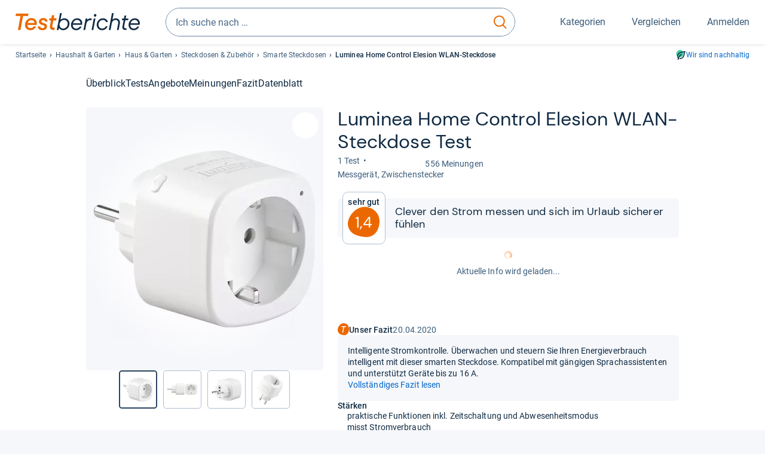

--- FILE ---
content_type: text/html;charset=UTF-8
request_url: https://www.testberichte.de/p/luminea-tests/home-control-elesion-wlan-steckdose-testbericht.html
body_size: 27843
content:
<!DOCTYPE html>
	<html class="uil-page product-lvl product-page  no-js" lang="de" prefix="og: http://ogp.me/ns#"><head>
			<meta charset="utf-8" />
			<meta http-equiv="X-UA-Compatible" content="IE=edge" />
			<meta name="viewport" content="width=device-width, initial-scale=1.0" />
			<title>Luminea Home Control Elesion WLAN-Steckdose im Test: 1,4 sehr gut</title>
	<meta property="og:title" content="Luminea Home Control Elesion WLAN-Steckdose im Test: 1,4 sehr gut"><link rel="search" type="application/opensearchdescription+xml" title="Testberichte.de" href="/downloads/de_DE/search.xml">
	<link rel="stylesheet" href="/css/v5/style.css?rev=d257abfd7" type="text/css" media="all" />
<meta name="robots" content="index, follow" /><meta name="description" content="Im Test: »sehr gut« urteilt »selber machen« ⭐ Hat das Home Control Elesion WLAN-Steckdose von Luminea auch Schwächen? Neutral und unabhängig informieren!" />
		<meta property="og:description" content="Im Test: »sehr gut« urteilt »selber machen« ⭐ Hat das Home Control Elesion WLAN-Steckdose von Luminea auch Schwächen? Neutral und unabhängig informieren!" /><meta name="robots" content="max-snippet:-1, max-image-preview:large, max-video-preview:-1" /><link rel="apple-touch-icon" sizes="180x180" href="/apple-touch-icon.png">
			<link rel="icon" type="image/png" sizes="16x16" href="/favicon-16x16.png">
			<link rel="icon" type="image/png" sizes="32x32" href="/favicon-32x32.png">
			<link rel="icon" type="image/png" sizes="48x48" href="/favicon-48x48.png">
			<link rel="icon" href="/favicon.ico">
			<link rel="icon" type="image/svg+xml" href="/favicon.svg">
			<link rel="manifest" href="https://www.testberichte.de/manifest.json" />
			<meta name="msapplication-TileColor" content="#f37030">
			<meta name="theme-color" content="#ffffff">
			<link rel="preconnect" href="//securepubads.g.doubleclick.net">
			<link rel="dns-prefetch" href="//securepubads.g.doubleclick.net">
			<link rel="preconnect" href="//static.demoup.com">
				<link rel="dns-prefetch" href="//static.demoup.com">
			<link href="https://www.testberichte.de/fonts/v5/tb-icons-global/fonts/tb-icons-global.woff?8jxczi" as="font" type="font/woff" crossorigin>
			<link rel="preload" href="https://www.testberichte.de/fonts/v5/roboto/roboto-v27-latin-regular.woff2" as="font" type="font/woff2" crossorigin>
			<link rel="preload" href="https://www.testberichte.de/fonts/v5/roboto/roboto-v27-latin-500.woff2" as="font" type="font/woff2" crossorigin>
			<link rel="preload" href="https://www.testberichte.de/fonts/v5/dm-sans/dm-sans-v6-latin-regular.woff2" as="font" type="font/woff2" crossorigin>

			<link rel="canonical" href="https://www.testberichte.de/p/luminea-tests/home-control-elesion-wlan-steckdose-testbericht.html" />
			<meta name="twitter:card" value="summary" />

	<meta property="og:image" content="https://www.testberichte.de/imgs/p_imgs_og/1544516.jpg" /><script>
			var siteUri	= 'https://www.testberichte.de' + '';
			var pageType = 'product';
			var siteUriPrefix = "";

			
			var docRef = false;
			var docRefMap = ['http:' + siteUri, 'https:' + siteUri];
			if (document.referrer != '') {
				for (var i = 0; i < docRefMap.length; i++) {
					if (document.referrer.substr(0, docRefMap[i].length) == docRefMap[i]) {
						docRef = true;
						break;
					}
				};
			}

			
				if (top.location != self.location && docRef === false) {
					top.location = self.location.href;
				}
			

			var adblock	= '1';
			var _requests = new Object; 
			const requestsFetch = {};
			var enableCookieClickLogging = true;
			var logMessages	= new Array;

			
				window.pageInfo = {
					pageType: 'product',
					trackingDomain: 'testberichte.de',
					
					productId: '528265',
					
				}
			</script>

		<script async src="/js/v5/advertisement.js?rev=dea63eb"></script>

		<script src="/js/v5/vendor/swiper-bundle.min.js?rev=d257abfd7" type="text/javascript"></script>
</head>
	<body class="uil-page__body"><a class="page-overlay js-page-slide-cta"></a>
<noscript>
	<div id="no-js">Für eine optimale Nutzung dieser Website aktivieren Sie bitte JavaScript.</div>
</noscript>

<header class="uil-page__header" id="header">
	<a href="#main-content" class="uic-skip-link">Zum Hauptinhalt springen</a>

	<div id='main_slot_tbw_1x1' style="height: 0px; width: 0px; display: none;"></div>

	<div class="uil-container uil-container--wide header ">
		<div class="uil-container uil-container--full-width"
		
	>
		<div class="header__container " data-function="js-header">
		<a href="/" class="header__item header__item--logo cp-9128-0"><img srcset="/img-v5/tb-logo-primary.svg" alt="testberichte.de-Logo" class="header__logo-img"></a><div class="header__item header__search js-search">
				<form class="js-search-form" method="get" action="/d/search.html" accept-charset="utf-8">
		<label class="search search--default">
			<input class="search__input search__input--default js-search-input"
				   data-cp="9129"
				   placeholder="Ich suche nach …"
				   autocomplete="off"
				   type="search"
				   maxlength="200"
				   value="">

			<button class="search__button search__button--reset search__button--reset--default js-search-reset" type="reset" title="Eingabe löschen">
				<i title="Eingabe löschen" class="search__icon-reset icon- icon-schliessen_sm"></i>
			</button>

			<button class="search__button search__button--submit search__button--default js-search-submit cp-11901-0" type="submit">
					<span class="sr-only">suchen</span>
					<svg class="search__icon search__icon--default" xmlns="http://www.w3.org/2000/svg" viewBox="0 0 24 24" fill="none"><path d="M17.187 16.155a1 1 0 1 0-1.43 1.397l1.43-1.397Zm3.598 6.544a1 1 0 0 0 1.43-1.398l-1.43 1.398Zm-10.427-2.966c5.17 0 9.359-4.195 9.359-9.367h-2c0 4.07-3.295 7.367-7.359 7.367v2ZM1 10.366c0 5.172 4.189 9.367 9.358 9.367v-2C6.295 17.733 3 14.436 3 10.366H1ZM10.358 1C5.19 1 1 5.194 1 10.366h2C3 6.297 6.295 3 10.358 3V1Zm9.359 9.366c0-5.172-4.19-9.366-9.359-9.366v2c4.063 0 7.359 3.297 7.359 7.366h2Zm-3.96 7.186 5.028 5.147 1.43-1.398-5.028-5.146-1.43 1.397Z" /></svg>
					</button>
			</label>
	</form></div>
		<div class="header__item header__item--kategorien js-lazy-sprite" data-function="js-toggle-desktop-navbar">
			<button class="user-button user-button--menu js-page-slide-cta" for="toggle-main-navigation" data-page-slide="navigation" data-cp="9127">
				












<span
	class="uic-icon uic-icon--menu
	user-button__icon" aria-hidden="true">

	

	
		
		
			
		
	

</span>
<span class="user-button__label user-button__label--menu">
					Kategorien
				</span>
			</button>
		</div>
		<div class="header__item header__item--compare">
	<button
	class="user-button user-button--compare mod-compare-cta"
	data-function="js-tooltip-compare"
	data-tippy-content="Sie haben noch keine Produkte zum Vergleich hinzugefügt."
>
	












<span
	class="uic-icon uic-icon--heart
	user-button__icon js-compare-icon" aria-hidden="true">

	

	
		
		
			<span class="user-button__count js-user-navigation-count"></span>
	
		
	

</span>
<span class="user-button__label">
		Vergleichen</span>
</button>
</div>
<div class="header__item header__item--profile-account header__item--hidden" data-function="js-profile-account">
	<button class="user-button user-button--anmelden">
		












<span
	class="uic-icon uic-icon--user
	user-button__icon" aria-hidden="true">

	

	
		
		
			
		
	

</span>
<span class="user-button__label user-button__label--anmelden js-profile-label">
			Anmelden</span>
	</button>

	<ul class="login-menu" data-function="js-login-menu">
		<li class="login-menu__item item js-logged-in-hide">
			<span class='uic-button uic-button--secondary' data-nfl='|secure|profile|login{|}{|||}'>Login</span></li>
		<li class="login-menu__item login-menu__item--register js-logged-in-hide">
			<p>Neu hier?</p>
			<span class='link link--default' data-nfl='|secure|profile|register{|}{|||}'>Kostenlos registrieren</span></li>
		<li class="login-menu__item">
	<span class='uic-link' data-nfl='|d|profile|overview{|}{|||}'>Übersicht</span></li>
<li class="login-menu__item">
	<span class='uic-link' data-nfl='|d|profile|reviews{|}{|||}'>Testberichte</span></li>
<li class="login-menu__item">
	<span class='uic-link' data-nfl='|d|profile|products{|}{|||}'>Produkte</span></li>
<li class="login-menu__item">
	<span class='uic-link' data-nfl='|d|profile|opinions{|}{|||}'>Meinungen</span></li>
<li class="login-menu__item">
	<span class='uic-link' data-nfl='|secure|profile|settings{|}{|||}'>Einstellungen</span></li></ul>
</div></div>
</div>

<nav class="uil-container uil-container--full-width mod-main-navigation page-slide-content-navigation" aria-label="Hauptnavigation">
	<div class="container container--mainnav">
		<ul class="main-nav">
			<li class="main-nav__item main-nav__item--title">
				<div class="main-nav__header">
					<div class="main-nav__title">Kategorien</div>
					<button class=" uic-button uic-button--control js-page-slide-cta
"
	 data-cp="9127"  style="position: absolute;top: 1em;right: 0.5em;z-index: 3;background: transparent;" 
	>

	












<span
	class="uic-icon uic-icon--close
	" aria-hidden="true">

	

	
		
		
			
		
	

</span>
<span class=" uic-button__label sr-only">
		Schliessen</span>
	</button>
</div>
				<label class="sr-only" for="main-navigation-level-1-back">zurück</label>
				<input class="main-nav__radio" id="main-navigation-level-1-back" type="radio" name="main-navigation-toggle-level-1" autocomplete="false" />
			</li>
			<li class="main-nav__item main-nav__item--first">
					<input class="main-nav__radio"
						data-cp="9131"
						data-coi="0"
						id="main-navigation-level-1-0"
						type="checkbox" name="main-navigation-1"
						autocomplete="false"
						/>
					<label class="main-nav__label" for="main-navigation-level-1-0">
						<i class="category-icon icon- icon-computer"></i>
						<a href="/shopping/level2_computer_hardware_3.html" class="main-nav__link cp-10475-0">Computer</a><span class="uic-icon uic-icon--main-nav"></span></label>
					<ul class="sub-nav " data-ncid="101">
							</ul>
					</li>
			<li class="main-nav__item ">
					<input class="main-nav__radio"
						data-cp="9131"
						data-coi="1"
						id="main-navigation-level-1-1"
						type="checkbox" name="main-navigation-1"
						autocomplete="false"
						/>
					<label class="main-nav__label" for="main-navigation-level-1-1">
						<i class="category-icon icon- icon-hifi_und_tv"></i>
						<a href="/shopping/level2_audio_hifi_1.html" class="main-nav__link cp-10475-0">HiFi & TV</a><span class="uic-icon uic-icon--main-nav"></span></label>
					<ul class="sub-nav " data-ncid="102">
							</ul>
					</li>
			<li class="main-nav__item ">
					<input class="main-nav__radio"
						data-cp="9131"
						data-coi="2"
						id="main-navigation-level-1-2"
						type="checkbox" name="main-navigation-1"
						autocomplete="false"
						/>
					<label class="main-nav__label" for="main-navigation-level-1-2">
						<i class="category-icon icon- icon-foto_und_video"></i>
						<a href="/shopping/level2_foto_video_und_optik_6.html" class="main-nav__link cp-10475-0">Foto & Video</a><span class="uic-icon uic-icon--main-nav"></span></label>
					<ul class="sub-nav " data-ncid="103">
							</ul>
					</li>
			<li class="main-nav__item ">
					<input class="main-nav__radio"
						data-cp="9131"
						data-coi="3"
						id="main-navigation-level-1-3"
						type="checkbox" name="main-navigation-1"
						autocomplete="false"
						/>
					<label class="main-nav__label" for="main-navigation-level-1-3">
						<i class="category-icon icon- icon-handy_und_telefon"></i>
						<a href="/shopping/level2_handys_und_telefonie_16.html" class="main-nav__link cp-10475-0">Handy & Telefon</a><span class="uic-icon uic-icon--main-nav"></span></label>
					<ul class="sub-nav " data-ncid="104">
							</ul>
					</li>
			<li class="main-nav__item ">
					<input class="main-nav__radio"
						data-cp="9131"
						data-coi="4"
						id="main-navigation-level-1-4"
						type="checkbox" name="main-navigation-1"
						autocomplete="false"
						/>
					<label class="main-nav__label" for="main-navigation-level-1-4">
						<i class="category-icon icon- icon-sport_und_gesundheit"></i>
						<a href="/shopping/level2_sport_und_fitness_15.html" class="main-nav__link cp-10475-0">Sport & Gesundheit</a><span class="uic-icon uic-icon--main-nav"></span></label>
					<ul class="sub-nav " data-ncid="109">
							</ul>
					</li>
			<li class="main-nav__item main-nav__item--default" data-function="js-default-category">
					<input class="main-nav__radio"
						data-cp="9131"
						data-coi="5"
						id="main-navigation-level-1-5"
						type="checkbox" name="main-navigation-1"
						autocomplete="false"
						/>
					<label class="main-nav__label main-nav__label--default" for="main-navigation-level-1-5">
						<i class="category-icon icon- icon-haushalt"></i>
						<a href="/shopping/level2_haushalt_24.html" class="main-nav__link cp-10475-0">Haushalt</a><span class="uic-icon uic-icon--main-nav"></span></label>
					<ul class="sub-nav sub-nav--default" data-ncid="106">
							<li class="sub-nav__item sub-nav__item--title">
			<div class="sub-nav__header">
				<label class="sub-nav__card sub-nav__card--title" for="main-navigation-level-1-5" data-cp="9621">
					<i class="icon- icn-pfeil__links_sm">pfeil__links_sm</i>
				</label>
				<label class="sr-only" for="main-navigation-level-1-back">zurück</label>
				<input class="main-nav__radio" id="main-navigation-level-2-back" type="radio" name="main-navigation-toggle-level-2" autocomplete="false" />
				<label class="page-slide-button-close page-slide-button-close--sub-nav js-page-slide-cta" for="toggle-main-navigation">
					<i class="sub-nav__icon-close icon- icon-close"></i>
				</label>
			</div>
		</li>
	<li class="sub-nav__item">
		<div class="sub-nav__card">
			<a href="/haushaltsgeraete/2588/staubsauger.html" class="sub-nav__link cp-9132-0"><i class="sub-category-sprite sub-category-sprite--c-2588"></i>
						<span class="sub-nav__label">Staubsauger</span></a><i class="uic-icon uic-icon--sub-nav"></i>
		</div>
	</li>
<li class="sub-nav__item">
		<div class="sub-nav__card">
			<a href="/kleine-haushaltsgeraete/2669/kaffee-espresso-maschinen/kaffeevollautomaten.html" class="sub-nav__link cp-9132-0"><i class="sub-category-sprite sub-category-sprite--c-2669"></i>
						<span class="sub-nav__label">Kaffeevollautomaten</span></a><i class="uic-icon uic-icon--sub-nav"></i>
		</div>
	</li>
<li class="sub-nav__item">
		<div class="sub-nav__card">
			<a href="/haushaltsgeraete/2777/kuehlschraenke.html" class="sub-nav__link cp-9132-0"><i class="sub-category-sprite sub-category-sprite--c-2777"></i>
						<span class="sub-nav__label">Kühlschränke</span></a><i class="uic-icon uic-icon--sub-nav"></i>
		</div>
	</li>
<li class="sub-nav__item">
		<div class="sub-nav__card">
			<a href="/bueromoebel/2533/buerostuehle.html" class="sub-nav__link cp-9132-0"><i class="sub-category-sprite sub-category-sprite--c-2533"></i>
						<span class="sub-nav__label">Bürostühle</span></a><i class="uic-icon uic-icon--sub-nav"></i>
		</div>
	</li>
<li class="sub-nav__item">
		<div class="sub-nav__card">
			<a href="/matratzen-decken-lattenroste/2908/matratzen.html" class="sub-nav__link cp-9132-0"><i class="sub-category-sprite sub-category-sprite--c-2908"></i>
						<span class="sub-nav__label">Matratzen</span></a><i class="uic-icon uic-icon--sub-nav"></i>
		</div>
	</li>
<li class="sub-nav__item">
		<div class="sub-nav__card">
			<a href="/testsieger/level3_grosse_haushaltsgeraete_geschirrspueler_196.html" class="sub-nav__link cp-9132-0"><i class="sub-category-sprite sub-category-sprite--c-2620"></i>
						<span class="sub-nav__label">Geschirrspüler</span></a><i class="uic-icon uic-icon--sub-nav"></i>
		</div>
	</li>
<li class="sub-nav__item">
		<div class="sub-nav__card">
			<a href="/testsieger/level3_grosse_haushaltsgeraete_waschmaschinen_537.html" class="sub-nav__link cp-9132-0"><i class="sub-category-sprite sub-category-sprite--c-2587"></i>
						<span class="sub-nav__label">Waschmaschinen</span></a><i class="uic-icon uic-icon--sub-nav"></i>
		</div>
	</li>
<li class="sub-nav__item">
		<div class="sub-nav__card">
			<a href="/testsieger/level3_grosse_haushaltsgeraete_trockner_508.html" class="sub-nav__link cp-9132-0"><i class="sub-category-sprite sub-category-sprite--c-2781"></i>
						<span class="sub-nav__label">Trockner</span></a><i class="uic-icon uic-icon--sub-nav"></i>
		</div>
	</li>
<li class="sub-nav__item">
		<div class="sub-nav__card">
			<a href="/haushaltsgeraete/2839/naehmaschinen.html" class="sub-nav__link cp-9132-0"><i class="sub-category-sprite sub-category-sprite--c-2839"></i>
						<span class="sub-nav__label">Nähmaschinen</span></a><i class="uic-icon uic-icon--sub-nav"></i>
		</div>
	</li>
<li class="sub-nav__item">
		<div class="sub-nav__card">
			<a href="/testsieger/level3_kleine_haushaltsgeraete_kuechenmaschinen_708.html" class="sub-nav__link cp-9132-0"><i class="sub-category-sprite sub-category-sprite--c-708"></i>
						<span class="sub-nav__label">Küchenmaschinen</span></a><i class="uic-icon uic-icon--sub-nav"></i>
		</div>
	</li>
<li class="sub-nav__item sub-nav__item--last">
	<span class='uic-button uic-button--show-all sub-nav__show-all ' data-nfl='|shopping|level2_haushalt_24{|}{|||}'>Zeige alle Kategorien</span></li>
<li class="sub-nav__item sub-nav__item--close" data-function="js-close-nav">
	<label class="sub-nav__card" >
		<i class="icon-">schliessen</i>
	</label>
</li>
</ul>
					</li>
			<li class="main-nav__item ">
					<input class="main-nav__radio"
						data-cp="9131"
						data-coi="6"
						id="main-navigation-level-1-6"
						type="checkbox" name="main-navigation-1"
						autocomplete="false"
						/>
					<label class="main-nav__label" for="main-navigation-level-1-6">
						<i class="category-icon icon- icon-haus_und_garten"></i>
						<a href="/shopping/level2_haus_und_garten_9.html" class="main-nav__link cp-10475-0">Haus & Garten</a><span class="uic-icon uic-icon--main-nav"></span></label>
					<ul class="sub-nav sub-nav--default" data-ncid="107">
							</ul>
					</li>
			<li class="main-nav__item ">
					<input class="main-nav__radio"
						data-cp="9131"
						data-coi="7"
						id="main-navigation-level-1-7"
						type="checkbox" name="main-navigation-1"
						autocomplete="false"
						/>
					<label class="main-nav__label" for="main-navigation-level-1-7">
						<i class="category-icon icon- icon-baby_und_kind"></i>
						<a href="/shopping/level2_baby_und_kinderbedarf_12.html" class="main-nav__link cp-10475-0">Baby & Kind</a><span class="uic-icon uic-icon--main-nav"></span></label>
					<ul class="sub-nav sub-nav--default" data-ncid="108">
							</ul>
					</li>
			<li class="main-nav__item ">
					<input class="main-nav__radio"
						data-cp="9131"
						data-coi="8"
						id="main-navigation-level-1-8"
						type="checkbox" name="main-navigation-1"
						autocomplete="false"
						/>
					<label class="main-nav__label" for="main-navigation-level-1-8">
						<i class="category-icon icon- icon-auto_und_motorrad"></i>
						<a href="/shopping/level2_autos_und_zubehoer_2.html" class="main-nav__link cp-10475-0">Auto & Motorrad</a><span class="uic-icon uic-icon--main-nav"></span></label>
					<ul class="sub-nav sub-nav--default" data-ncid="105">
							</ul>
					</li>
			<li class="main-nav__item main-nav__item--last">
					<input class="main-nav__radio"
						data-cp="9131"
						data-coi="9"
						id="main-navigation-level-1-9"
						type="checkbox" name="main-navigation-1"
						autocomplete="false"
						/>
					<label class="main-nav__label" for="main-navigation-level-1-9">
						<i class="category-icon icon- icon-mehr"></i>
						<a href="/21/die-kategorien-im-ueberblick.html" class="main-nav__link cp-10475-0">Mehr</a><span class="uic-icon uic-icon--main-nav"></span></label>
					<ul class="sub-nav sub-nav--default" data-ncid="110">
							</ul>
					</li>
			<li class="main-nav__item main-nav__item--login js-user-navigation-mobile">
				<span class='uic-button uic-button--secondary' data-nfl='|secure|profile|login{|}{|||}'>Anmelden</span></li>
		</ul></div>
</nav></div>

	<section class="uil-container uil-container--wide bg-white"
		
	>
		<div class="breadcrumb" id="breadcrumb">
			<ul class="breadcrumb__list">
				<li class="breadcrumb__item ">
						<a href="/" class="breadcrumb__link link link--default cp-8683-0">Startseite</a></li>
				<li class="breadcrumb__item ">
						<a href="/shopping/level2_haushalt_24.html" class="breadcrumb__link link link--default cp-8683-0">Haushalt & Garten</a></li>
				<li class="breadcrumb__item ">
						<a href="/shopping/level2_haus_und_garten_9.html" class="breadcrumb__link link link--default cp-8683-0">Haus & Garten</a></li>
				<li class="breadcrumb__item ">
						<a href="/sonstige-geraete/2972/steckdosen.html" class="breadcrumb__link link link--default cp-8683-0">Steckdosen & Zubehör</a></li>
				<li class="breadcrumb__item ">
						<a href="/sonstige-geraete/2972/steckdosen/smarte-steckdosen.html" class="breadcrumb__link link link--default cp-8683-0">Smarte Steckdosen</a></li>
				<li class="breadcrumb__item isLast">
						Luminea Home Control Elesion WLAN-Steckdose</li>
				</ul>

			<a href="/nachhaltigkeit.html" class="uic-link uic-sustainable-flex cp-14738-0">Wir sind nachhaltig</a></div>

		<script type="application/ld+json">
					{
						"@context": "http://schema.org",
						"@type": "BreadcrumbList",
						"itemListElement": [
						{
							"@type": "ListItem",
							"position": 1,
							"item": {
								"@id": "https://www.testberichte.de/",
								"name": "Startseite"
							}
						}
						
							,
							{
								"@type": "ListItem",
								"position": 2,
								"item": {
									"@id": "https://www.testberichte.de/shopping/level2_haushalt_24.html",
									"name": "Haushalt & Garten"
								}
							}
						
							,
								{
								"@type": "ListItem",
								"position": 3,
								"item": {
									"@id": "https://www.testberichte.de/shopping/level2_haus_und_garten_9.html",
									"name": "Haus & Garten"
								}
							}
						
							,
								{
								"@type": "ListItem",
								"position": 4,
								"item": {
									"@id": "https://www.testberichte.de/sonstige-geraete/2972/steckdosen.html",
									"name": "Steckdosen & Zubehör"
								}
							}
						
							,
								{
									"@type": "ListItem",
									"position": 5,
									"item": {
										"@id": "https://www.testberichte.de/sonstige-geraete/2972/steckdosen/smarte-steckdosen.html",
										"name": "Smarte Steckdosen"
									}
								}
						
						]
					}
				</script>
	</section>

</header><div id="dfp-main-left">
	<div class="dfp-main-slot-left-1 " id="dfp-main-slot-left-1"></div><div class="dfp-main-slot-left-2 " id="dfp-main-slot-left-2"></div></div>

<div id="dfp-main-right">
	<div class="dfp-main-slot-right-1 " id="dfp-main-slot-right-1"></div></div>

<section class="container container--dfp">
	<div class="dfp-main-slot-top " id="dfp-main-slot-top"></div></section>

<main class="uil-page__main " id="main-content" style="">
	<nav class="uic-subnav" id="sticky-nav" data-js-scrollspy="sticky-nav" data-function="js-is-sticky">
		<div class=" uil-container uic-subnav__container uic-scroll-overlay ">
	<ul class="uic-subnav__list">
				<li class="uic-subnav__item uic-subnav__item--overview">
						<a class="uic-subnav__link highlight log-15669-c-528265-28-0" href="#produkt-ueberblick" data-cpid="15669" data-js-scrollspy-link>
							Überblick</a>
					</li>
				<li class="uic-subnav__item">
							<a class="uic-subnav__link log-15678-c-528265-28-0" href="#produkt-testberichte" data-cpid="15678" data-js-scrollspy-link>
								Tests
							</a>
						</li>
					<li class="uic-subnav__item">
									<a class="uic-subnav__link log-15686-c-528265-28-0" href="#produkt-angebote" data-cpid="15686" data-js-scrollspy-link>
										Angebote
									</a>
								</li>
							<li class="uic-subnav__item">
							<a class="uic-subnav__link log-15688-c-528265-28-0" href="#produkt-meinungen" data-cpid="15688" data-js-scrollspy-link>
								Meinungen
							</a>
						</li>
					<li class="uic-subnav__item">
							<a class="uic-subnav__link log-15695-c-528265-28-0" href="#produkt-artikel" data-cpid="15695" data-js-scrollspy-link>
								Fazit
							</a>
						</li>
					<li class="uic-subnav__item">
							<a class="uic-subnav__link log-15690-c-528265-28-0" href="#produkt-datenblatt" data-cpid="15690" data-js-scrollspy-link>
								Datenblatt
							</a>
						</li>
					</ul>
		</div></nav>
<script>
	if (typeof(logger) === 'object') {logger.addHandlerOnClassName({"t":"cc","d":{"i":"0","itc":"82","pc":"96651","ioc":"562825"}}, "null", "log-15669-c-528265-28-0", 0, null);} else {logMessages.push({message: {"t":"cc","d":{"i":"0","itc":"82","pc":"96651","ioc":"562825"}}, context: 'null', selector: 'log-15669-c-528265-28-0', index: 0, method: 'addHandlerOnClassName'});}if (typeof(logger) === 'object') {logger.addHandlerOnClassName({"t":"cc","d":{"i":"0","itc":"82","pc":"87651","ioc":"562825"}}, "null", "log-15678-c-528265-28-0", 0, null);} else {logMessages.push({message: {"t":"cc","d":{"i":"0","itc":"82","pc":"87651","ioc":"562825"}}, context: 'null', selector: 'log-15678-c-528265-28-0', index: 0, method: 'addHandlerOnClassName'});}if (typeof(logger) === 'object') {logger.addHandlerOnClassName({"t":"cc","d":{"i":"0","itc":"82","pc":"68651","ioc":"562825"}}, "null", "log-15686-c-528265-28-0", 0, null);} else {logMessages.push({message: {"t":"cc","d":{"i":"0","itc":"82","pc":"68651","ioc":"562825"}}, context: 'null', selector: 'log-15686-c-528265-28-0', index: 0, method: 'addHandlerOnClassName'});}if (typeof(logger) === 'object') {logger.addHandlerOnClassName({"t":"cc","d":{"i":"0","itc":"82","pc":"88651","ioc":"562825"}}, "null", "log-15688-c-528265-28-0", 0, null);} else {logMessages.push({message: {"t":"cc","d":{"i":"0","itc":"82","pc":"88651","ioc":"562825"}}, context: 'null', selector: 'log-15688-c-528265-28-0', index: 0, method: 'addHandlerOnClassName'});}if (typeof(logger) === 'object') {logger.addHandlerOnClassName({"t":"cc","d":{"i":"0","itc":"82","pc":"59651","ioc":"562825"}}, "null", "log-15695-c-528265-28-0", 0, null);} else {logMessages.push({message: {"t":"cc","d":{"i":"0","itc":"82","pc":"59651","ioc":"562825"}}, context: 'null', selector: 'log-15695-c-528265-28-0', index: 0, method: 'addHandlerOnClassName'});}if (typeof(logger) === 'object') {logger.addHandlerOnClassName({"t":"cc","d":{"i":"0","itc":"82","pc":"09651","ioc":"562825"}}, "null", "log-15690-c-528265-28-0", 0, null);} else {logMessages.push({message: {"t":"cc","d":{"i":"0","itc":"82","pc":"09651","ioc":"562825"}}, context: 'null', selector: 'log-15690-c-528265-28-0', index: 0, method: 'addHandlerOnClassName'});}</script><section class="uic-product-header uic-product-header--standard section section--anchor js-dfp--top-identifier"
	 id="produkt-ueberblick">

	<div class="uil-container uic-product-header__container"
		
	>
		<div class="uic-product-header__grid uic-product-header__grid--standard" id="js-product-header-grid">
			<div class="uic-product-header__media uic-product-header__media--standard">
				<div class="uic-product-header__sticky ">
					<uic-dialog class="uic-dialog-component">

	<dialog
		class="uic-dialog  uic-fade-in uic-dialog--gallery"
		
		id="js-modal-gallery">

		<header class="uic-dialog__header">
			<h2 class="uic-dialog__title">
					Bilder zu Luminea Home Control Elesion WLAN-Steckdose</h2>
			<button class=" uic-button uic-button--control
"
	data-dialog-close
	>

	












<span
	class="uic-icon uic-icon--close
	" aria-hidden="true">

	

	
		
		
			
		
	

</span>
<span class=" uic-button__label sr-only">
		Schließen</span>
	</button>
</header>

		<div class="uic-dialog__main " data-modal-main-container>
			<div class="uic-dialog__gallery">
					<div class="uic-carousel  uic-carousel--modal" id="">

	<div class="swiper uic-carousel__slider  uic-carousel__slider--modal"
		 data-coi="528265"  data-cp="15697" data-modal-gallery>

		<ol
			class="swiper-wrapper uic-carousel__wrapper
			"
			id="carousel-">
			<li class="uic-carousel__slide">
								<picture class="picture
	 picture--modal-gallery ">

	<source srcset="/imgs/webp/p_imgs_370/1544516.jpg, /imgs/webp/p_imgs_supersize/1544516.jpg 1.5x" type="image/webp">
			<source srcset="/imgs/p_imgs_370/1544516.jpg, /imgs/p_imgs_supersize/1544516.jpg 1.5x" type="image/jpeg">
		<img
	alt="Produktbild Luminea Home Control Elesion WLAN-Steckdose"
	class="image  image--product"
	 loading="lazy" 
			onerror="this.onerror=null;this.src='/img-v5/noimage.svg';"
		
	src="/imgs/p_imgs_370/1544516.jpg"
></picture>
</li>
						<li class="uic-carousel__slide">
								<picture class="picture
	 picture--modal-gallery ">

	<source srcset="/imgs/webp/p_imgs_370/1544517.jpg, /imgs/webp/p_imgs_supersize/1544517.jpg 1.5x" type="image/webp">
			<source srcset="/imgs/p_imgs_370/1544517.jpg, /imgs/p_imgs_supersize/1544517.jpg 1.5x" type="image/jpeg">
		<img
	alt="Produktbild Luminea Home Control Elesion WLAN-Steckdose"
	class="image  image--product"
	 loading="lazy" 
			onerror="this.onerror=null;this.src='/img-v5/noimage.svg';"
		
	src="/imgs/p_imgs_370/1544517.jpg"
></picture>
</li>
						<li class="uic-carousel__slide">
								<picture class="picture
	 picture--modal-gallery ">

	<source srcset="/imgs/webp/p_imgs_370/1544520.jpg, /imgs/webp/p_imgs_supersize/1544520.jpg 1.5x" type="image/webp">
			<source srcset="/imgs/p_imgs_370/1544520.jpg, /imgs/p_imgs_supersize/1544520.jpg 1.5x" type="image/jpeg">
		<img
	alt="Produktbild Luminea Home Control Elesion WLAN-Steckdose"
	class="image  image--product"
	 loading="lazy" 
			onerror="this.onerror=null;this.src='/img-v5/noimage.svg';"
		
	src="/imgs/p_imgs_370/1544520.jpg"
></picture>
</li>
						<li class="uic-carousel__slide">
								<picture class="picture
	 picture--modal-gallery ">

	<source srcset="/imgs/webp/p_imgs_370/1544521.jpg, /imgs/webp/p_imgs_supersize/1544521.jpg 1.5x" type="image/webp">
			<source srcset="/imgs/p_imgs_370/1544521.jpg, /imgs/p_imgs_supersize/1544521.jpg 1.5x" type="image/jpeg">
		<img
	alt="Produktbild Luminea Home Control Elesion WLAN-Steckdose"
	class="image  image--product"
	 loading="lazy" 
			onerror="this.onerror=null;this.src='/img-v5/noimage.svg';"
		
	src="/imgs/p_imgs_370/1544521.jpg"
></picture>
</li>
						<li class="uic-carousel__slide">
								<picture class="picture
	 picture--modal-gallery ">

	<source srcset="/imgs/webp/p_imgs_370/1544522.jpg, /imgs/webp/p_imgs_supersize/1544522.jpg 1.5x" type="image/webp">
			<source srcset="/imgs/p_imgs_370/1544522.jpg, /imgs/p_imgs_supersize/1544522.jpg 1.5x" type="image/jpeg">
		<img
	alt="Produktbild Luminea Home Control Elesion WLAN-Steckdose"
	class="image  image--product"
	 loading="lazy" 
			onerror="this.onerror=null;this.src='/img-v5/noimage.svg';"
		
	src="/imgs/p_imgs_370/1544522.jpg"
></picture>
</li>
						<li class="uic-carousel__slide">
								<picture class="picture
	 picture--modal-gallery ">

	<source srcset="/imgs/webp/p_imgs_370/1544523.jpg, /imgs/webp/p_imgs_supersize/1544523.jpg 1.5x" type="image/webp">
			<source srcset="/imgs/p_imgs_370/1544523.jpg, /imgs/p_imgs_supersize/1544523.jpg 1.5x" type="image/jpeg">
		<img
	alt="Produktbild Luminea Home Control Elesion WLAN-Steckdose"
	class="image  image--product"
	 loading="lazy" 
			onerror="this.onerror=null;this.src='/img-v5/noimage.svg';"
		
	src="/imgs/p_imgs_370/1544523.jpg"
></picture>
</li>
						<li class="uic-carousel__slide">
								<picture class="picture
	 picture--modal-gallery ">

	<source srcset="/imgs/webp/p_imgs_370/1544524.jpg, /imgs/webp/p_imgs_supersize/1544524.jpg 1.5x" type="image/webp">
			<source srcset="/imgs/p_imgs_370/1544524.jpg, /imgs/p_imgs_supersize/1544524.jpg 1.5x" type="image/jpeg">
		<img
	alt="Produktbild Luminea Home Control Elesion WLAN-Steckdose"
	class="image  image--product"
	 loading="lazy" 
			onerror="this.onerror=null;this.src='/img-v5/noimage.svg';"
		
	src="/imgs/p_imgs_370/1544524.jpg"
></picture>
</li>
						<li class="uic-carousel__slide">
								<picture class="picture
	 picture--modal-gallery ">

	<source srcset="/imgs/webp/p_imgs_370/1544527.jpg, /imgs/webp/p_imgs_supersize/1544527.jpg 1.5x" type="image/webp">
			<source srcset="/imgs/p_imgs_370/1544527.jpg, /imgs/p_imgs_supersize/1544527.jpg 1.5x" type="image/jpeg">
		<img
	alt="Produktbild Luminea Home Control Elesion WLAN-Steckdose"
	class="image  image--product"
	 loading="lazy" 
			onerror="this.onerror=null;this.src='/img-v5/noimage.svg';"
		
	src="/imgs/p_imgs_370/1544527.jpg"
></picture>
</li>
						<li class="uic-carousel__slide">
								<picture class="picture
	 picture--modal-gallery ">

	<source srcset="/imgs/webp/p_imgs_370/1544528.jpg, /imgs/webp/p_imgs_supersize/1544528.jpg 1.5x" type="image/webp">
			<source srcset="/imgs/p_imgs_370/1544528.jpg, /imgs/p_imgs_supersize/1544528.jpg 1.5x" type="image/jpeg">
		<img
	alt="Produktbild Luminea Home Control Elesion WLAN-Steckdose"
	class="image  image--product"
	 loading="lazy" 
			onerror="this.onerror=null;this.src='/img-v5/noimage.svg';"
		
	src="/imgs/p_imgs_370/1544528.jpg"
></picture>
</li>
						<li class="uic-carousel__slide">
								<picture class="picture
	 picture--modal-gallery ">

	<source srcset="/imgs/webp/p_imgs_370/1544529.jpg, /imgs/webp/p_imgs_supersize/1544529.jpg 1.5x" type="image/webp">
			<source srcset="/imgs/p_imgs_370/1544529.jpg, /imgs/p_imgs_supersize/1544529.jpg 1.5x" type="image/jpeg">
		<img
	alt="Produktbild Luminea Home Control Elesion WLAN-Steckdose"
	class="image  image--product"
	 loading="lazy" 
			onerror="this.onerror=null;this.src='/img-v5/noimage.svg';"
		
	src="/imgs/p_imgs_370/1544529.jpg"
></picture>
</li>
						<li class="uic-carousel__slide">
								<picture class="picture
	 picture--modal-gallery ">

	<source srcset="/imgs/webp/p_imgs_370/1544518.jpg, /imgs/webp/p_imgs_supersize/1544518.jpg 1.5x" type="image/webp">
			<source srcset="/imgs/p_imgs_370/1544518.jpg, /imgs/p_imgs_supersize/1544518.jpg 1.5x" type="image/jpeg">
		<img
	alt="Produktbild Luminea Home Control Elesion WLAN-Steckdose"
	class="image  image--product"
	 loading="lazy" 
			onerror="this.onerror=null;this.src='/img-v5/noimage.svg';"
		
	src="/imgs/p_imgs_370/1544518.jpg"
></picture>
</li>
						<li class="uic-carousel__slide">
								<picture class="picture
	 picture--modal-gallery ">

	<source srcset="/imgs/webp/p_imgs_370/1544519.jpg, /imgs/webp/p_imgs_supersize/1544519.jpg 1.5x" type="image/webp">
			<source srcset="/imgs/p_imgs_370/1544519.jpg, /imgs/p_imgs_supersize/1544519.jpg 1.5x" type="image/jpeg">
		<img
	alt="Produktbild Luminea Home Control Elesion WLAN-Steckdose"
	class="image  image--product"
	 loading="lazy" 
			onerror="this.onerror=null;this.src='/img-v5/noimage.svg';"
		
	src="/imgs/p_imgs_370/1544519.jpg"
></picture>
</li>
						<li class="uic-carousel__slide">
								<picture class="picture
	 picture--modal-gallery ">

	<source srcset="/imgs/webp/p_imgs_370/1544525.jpg, /imgs/webp/p_imgs_supersize/1544525.jpg 1.5x" type="image/webp">
			<source srcset="/imgs/p_imgs_370/1544525.jpg, /imgs/p_imgs_supersize/1544525.jpg 1.5x" type="image/jpeg">
		<img
	alt="Produktbild Luminea Home Control Elesion WLAN-Steckdose"
	class="image  image--product"
	 loading="lazy" 
			onerror="this.onerror=null;this.src='/img-v5/noimage.svg';"
		
	src="/imgs/p_imgs_370/1544525.jpg"
></picture>
</li>
						<li class="uic-carousel__slide">
								<picture class="picture
	 picture--modal-gallery ">

	<source srcset="/imgs/webp/p_imgs_370/1544526.jpg, /imgs/webp/p_imgs_supersize/1544526.jpg 1.5x" type="image/webp">
			<source srcset="/imgs/p_imgs_370/1544526.jpg, /imgs/p_imgs_supersize/1544526.jpg 1.5x" type="image/jpeg">
		<img
	alt="Produktbild Luminea Home Control Elesion WLAN-Steckdose"
	class="image  image--product"
	 loading="lazy" 
			onerror="this.onerror=null;this.src='/img-v5/noimage.svg';"
		
	src="/imgs/p_imgs_370/1544526.jpg"
></picture>
</li>
						</ol>
	</div>

	<!-- If we need swiper pagination -->
	<div class="swiper-pagination uic-carousel__pagination" data-carousel-pagination></div>
	<!-- If we need swiper navigation -->
	<button class=" uic-button uic-button--control uic-carousel__button  uic-carousel__button--prev
"
	data-carousel-btn="prev"
	>

	












<span
	class="uic-icon uic-icon--arrow-left
	" aria-hidden="true">

	

	
		
		
			
		
	

</span>
<span class=" uic-button__label sr-only">
		vorherig</span>
	</button>
<button class=" uic-button uic-button--control uic-carousel__button   uic-carousel__button--next
"
	data-carousel-btn="next"
	>

	












<span
	class="uic-icon uic-icon--arrow-right
	" aria-hidden="true">

	

	
		
		
			
		
	

</span>
<span class=" uic-button__label sr-only">
		nächste</span>
	</button>
</div>
</div>

				<div class="uic-dialog__offer" data-modal-gallery-offer></div>
			</div>

		</dialog>

</uic-dialog><div class="uic-carousel  uic-carousel--gallery" id="">

	<div class="swiper uic-carousel__slider  uic-carousel__slider--gallery"
		 data-coi="528265"  data-cp="11355" data-gallery>

		<ol
			class="swiper-wrapper uic-carousel__wrapper
			"
			id="carousel-">
			<li class="uic-carousel__slide">
					<picture class="picture
	 picture--gallery ">

	<source srcset="/imgs/webp/p_imgs_370/1544516.jpg, /imgs/webp/p_imgs_supersize/1544516.jpg 1.5x" type="image/webp">
			<source srcset="/imgs/p_imgs_370/1544516.jpg, /imgs/p_imgs_supersize/1544516.jpg 1.5x" type="image/jpeg">
		<img
	alt="Produktbild Luminea Home Control Elesion WLAN-Steckdose"
	class="image  image--product"
	
			onerror="this.onerror=null;this.src='/img-v5/noimage.svg';"
		
	src="/imgs/p_imgs_370/1544516.jpg"
></picture>
</li>
			<li class="uic-carousel__slide">
					<picture class="picture
	 picture--gallery ">

	<source srcset="/imgs/webp/p_imgs_370/1544517.jpg, /imgs/webp/p_imgs_supersize/1544517.jpg 1.5x" type="image/webp">
			<source srcset="/imgs/p_imgs_370/1544517.jpg, /imgs/p_imgs_supersize/1544517.jpg 1.5x" type="image/jpeg">
		<img
	alt="Produktbild Luminea Home Control Elesion WLAN-Steckdose"
	class="image  image--product"
	 loading="lazy" 
			onerror="this.onerror=null;this.src='/img-v5/noimage.svg';"
		
	src="/imgs/p_imgs_370/1544517.jpg"
></picture>
</li>
			<li class="uic-carousel__slide">
					<picture class="picture
	 picture--gallery ">

	<source srcset="/imgs/webp/p_imgs_370/1544520.jpg, /imgs/webp/p_imgs_supersize/1544520.jpg 1.5x" type="image/webp">
			<source srcset="/imgs/p_imgs_370/1544520.jpg, /imgs/p_imgs_supersize/1544520.jpg 1.5x" type="image/jpeg">
		<img
	alt="Produktbild Luminea Home Control Elesion WLAN-Steckdose"
	class="image  image--product"
	 loading="lazy" 
			onerror="this.onerror=null;this.src='/img-v5/noimage.svg';"
		
	src="/imgs/p_imgs_370/1544520.jpg"
></picture>
</li>
			<li class="uic-carousel__slide">
					<picture class="picture
	 picture--gallery ">

	<source srcset="/imgs/webp/p_imgs_370/1544521.jpg, /imgs/webp/p_imgs_supersize/1544521.jpg 1.5x" type="image/webp">
			<source srcset="/imgs/p_imgs_370/1544521.jpg, /imgs/p_imgs_supersize/1544521.jpg 1.5x" type="image/jpeg">
		<img
	alt="Produktbild Luminea Home Control Elesion WLAN-Steckdose"
	class="image  image--product"
	 loading="lazy" 
			onerror="this.onerror=null;this.src='/img-v5/noimage.svg';"
		
	src="/imgs/p_imgs_370/1544521.jpg"
></picture>
</li>
			<li class="uic-carousel__slide">
					<picture class="picture
	 picture--gallery ">

	<source srcset="/imgs/webp/p_imgs_370/1544522.jpg, /imgs/webp/p_imgs_supersize/1544522.jpg 1.5x" type="image/webp">
			<source srcset="/imgs/p_imgs_370/1544522.jpg, /imgs/p_imgs_supersize/1544522.jpg 1.5x" type="image/jpeg">
		<img
	alt="Produktbild Luminea Home Control Elesion WLAN-Steckdose"
	class="image  image--product"
	 loading="lazy" 
			onerror="this.onerror=null;this.src='/img-v5/noimage.svg';"
		
	src="/imgs/p_imgs_370/1544522.jpg"
></picture>
</li>
			<li class="uic-carousel__slide">
					<picture class="picture
	 picture--gallery ">

	<source srcset="/imgs/webp/p_imgs_370/1544523.jpg, /imgs/webp/p_imgs_supersize/1544523.jpg 1.5x" type="image/webp">
			<source srcset="/imgs/p_imgs_370/1544523.jpg, /imgs/p_imgs_supersize/1544523.jpg 1.5x" type="image/jpeg">
		<img
	alt="Produktbild Luminea Home Control Elesion WLAN-Steckdose"
	class="image  image--product"
	 loading="lazy" 
			onerror="this.onerror=null;this.src='/img-v5/noimage.svg';"
		
	src="/imgs/p_imgs_370/1544523.jpg"
></picture>
</li>
			<li class="uic-carousel__slide">
					<picture class="picture
	 picture--gallery ">

	<source srcset="/imgs/webp/p_imgs_370/1544524.jpg, /imgs/webp/p_imgs_supersize/1544524.jpg 1.5x" type="image/webp">
			<source srcset="/imgs/p_imgs_370/1544524.jpg, /imgs/p_imgs_supersize/1544524.jpg 1.5x" type="image/jpeg">
		<img
	alt="Produktbild Luminea Home Control Elesion WLAN-Steckdose"
	class="image  image--product"
	 loading="lazy" 
			onerror="this.onerror=null;this.src='/img-v5/noimage.svg';"
		
	src="/imgs/p_imgs_370/1544524.jpg"
></picture>
</li>
			<li class="uic-carousel__slide">
					<picture class="picture
	 picture--gallery ">

	<source srcset="/imgs/webp/p_imgs_370/1544527.jpg, /imgs/webp/p_imgs_supersize/1544527.jpg 1.5x" type="image/webp">
			<source srcset="/imgs/p_imgs_370/1544527.jpg, /imgs/p_imgs_supersize/1544527.jpg 1.5x" type="image/jpeg">
		<img
	alt="Produktbild Luminea Home Control Elesion WLAN-Steckdose"
	class="image  image--product"
	 loading="lazy" 
			onerror="this.onerror=null;this.src='/img-v5/noimage.svg';"
		
	src="/imgs/p_imgs_370/1544527.jpg"
></picture>
</li>
			<li class="uic-carousel__slide">
					<picture class="picture
	 picture--gallery ">

	<source srcset="/imgs/webp/p_imgs_370/1544528.jpg, /imgs/webp/p_imgs_supersize/1544528.jpg 1.5x" type="image/webp">
			<source srcset="/imgs/p_imgs_370/1544528.jpg, /imgs/p_imgs_supersize/1544528.jpg 1.5x" type="image/jpeg">
		<img
	alt="Produktbild Luminea Home Control Elesion WLAN-Steckdose"
	class="image  image--product"
	 loading="lazy" 
			onerror="this.onerror=null;this.src='/img-v5/noimage.svg';"
		
	src="/imgs/p_imgs_370/1544528.jpg"
></picture>
</li>
			<li class="uic-carousel__slide">
					<picture class="picture
	 picture--gallery ">

	<source srcset="/imgs/webp/p_imgs_370/1544529.jpg, /imgs/webp/p_imgs_supersize/1544529.jpg 1.5x" type="image/webp">
			<source srcset="/imgs/p_imgs_370/1544529.jpg, /imgs/p_imgs_supersize/1544529.jpg 1.5x" type="image/jpeg">
		<img
	alt="Produktbild Luminea Home Control Elesion WLAN-Steckdose"
	class="image  image--product"
	 loading="lazy" 
			onerror="this.onerror=null;this.src='/img-v5/noimage.svg';"
		
	src="/imgs/p_imgs_370/1544529.jpg"
></picture>
</li>
			<li class="uic-carousel__slide">
					<picture class="picture
	 picture--gallery ">

	<source srcset="/imgs/webp/p_imgs_370/1544518.jpg, /imgs/webp/p_imgs_supersize/1544518.jpg 1.5x" type="image/webp">
			<source srcset="/imgs/p_imgs_370/1544518.jpg, /imgs/p_imgs_supersize/1544518.jpg 1.5x" type="image/jpeg">
		<img
	alt="Produktbild Luminea Home Control Elesion WLAN-Steckdose"
	class="image  image--product"
	 loading="lazy" 
			onerror="this.onerror=null;this.src='/img-v5/noimage.svg';"
		
	src="/imgs/p_imgs_370/1544518.jpg"
></picture>
</li>
			<li class="uic-carousel__slide">
					<picture class="picture
	 picture--gallery ">

	<source srcset="/imgs/webp/p_imgs_370/1544519.jpg, /imgs/webp/p_imgs_supersize/1544519.jpg 1.5x" type="image/webp">
			<source srcset="/imgs/p_imgs_370/1544519.jpg, /imgs/p_imgs_supersize/1544519.jpg 1.5x" type="image/jpeg">
		<img
	alt="Produktbild Luminea Home Control Elesion WLAN-Steckdose"
	class="image  image--product"
	 loading="lazy" 
			onerror="this.onerror=null;this.src='/img-v5/noimage.svg';"
		
	src="/imgs/p_imgs_370/1544519.jpg"
></picture>
</li>
			<li class="uic-carousel__slide">
					<picture class="picture
	 picture--gallery ">

	<source srcset="/imgs/webp/p_imgs_370/1544525.jpg, /imgs/webp/p_imgs_supersize/1544525.jpg 1.5x" type="image/webp">
			<source srcset="/imgs/p_imgs_370/1544525.jpg, /imgs/p_imgs_supersize/1544525.jpg 1.5x" type="image/jpeg">
		<img
	alt="Produktbild Luminea Home Control Elesion WLAN-Steckdose"
	class="image  image--product"
	 loading="lazy" 
			onerror="this.onerror=null;this.src='/img-v5/noimage.svg';"
		
	src="/imgs/p_imgs_370/1544525.jpg"
></picture>
</li>
			<li class="uic-carousel__slide">
					<picture class="picture
	 picture--gallery ">

	<source srcset="/imgs/webp/p_imgs_370/1544526.jpg, /imgs/webp/p_imgs_supersize/1544526.jpg 1.5x" type="image/webp">
			<source srcset="/imgs/p_imgs_370/1544526.jpg, /imgs/p_imgs_supersize/1544526.jpg 1.5x" type="image/jpeg">
		<img
	alt="Produktbild Luminea Home Control Elesion WLAN-Steckdose"
	class="image  image--product"
	 loading="lazy" 
			onerror="this.onerror=null;this.src='/img-v5/noimage.svg';"
		
	src="/imgs/p_imgs_370/1544526.jpg"
></picture>
</li>
			</ol>
	</div>

	<div class="uic-carousel__video-button js-demoup-mobile"></div>
		<!-- If we need swiper pagination -->
	<div class="swiper-pagination uic-carousel__pagination" data-carousel-pagination></div>
	<!-- If we need swiper navigation -->
	<button class=" uic-button uic-button--control uic-carousel__button  uic-carousel__button--prev
"
	data-carousel-btn="prev"
	>

	












<span
	class="uic-icon uic-icon--arrow-left
	" aria-hidden="true">

	

	
		
		
			
		
	

</span>
<span class=" uic-button__label sr-only">
		vorherig</span>
	</button>
<button class=" uic-button uic-button--control uic-carousel__button   uic-carousel__button--next
"
	data-carousel-btn="next"
	>

	












<span
	class="uic-icon uic-icon--arrow-right
	" aria-hidden="true">

	

	
		
		
			
		
	

</span>
<span class=" uic-button__label sr-only">
		nächste</span>
	</button>
</div>
<div class="uic-carousel  uic-carousel--thumb" id="">

	<div class="swiper uic-carousel__slider  uic-carousel__slider--thumb"
		 data-coi="528265"  data-cp="9137" data-thumb-gallery>

		<div
			class="swiper-wrapper uic-carousel__wrapper
			"
			id="carousel-">
			<button class="uic-carousel__slide uic-thumb-button" data-carousel-thumb-btn>
						<picture class="picture
	 ">

	<source srcset="/imgs/webp/p_imgs_50/1544516.jpg" type="image/webp">
		<img
	alt="Produktbild Luminea Home Control Elesion WLAN-Steckdose"
	class="image  image--thumb"
	
			onerror="this.onerror=null;this.src='/img-v5/noimage.svg';"
		
	src="/imgs/p_imgs_50/1544516.jpg"
></picture>
</button>
				<button class="uic-carousel__slide uic-thumb-button" data-carousel-thumb-btn>
						<picture class="picture
	 ">

	<source srcset="/imgs/webp/p_imgs_50/1544517.jpg" type="image/webp">
		<img
	alt="Produktbild Luminea Home Control Elesion WLAN-Steckdose"
	class="image  image--thumb"
	
			onerror="this.onerror=null;this.src='/img-v5/noimage.svg';"
		
	src="/imgs/p_imgs_50/1544517.jpg"
></picture>
</button>
				<button class="uic-carousel__slide uic-thumb-button" data-carousel-thumb-btn>
						<picture class="picture
	 ">

	<source srcset="/imgs/webp/p_imgs_50/1544520.jpg" type="image/webp">
		<img
	alt="Produktbild Luminea Home Control Elesion WLAN-Steckdose"
	class="image  image--thumb"
	
			onerror="this.onerror=null;this.src='/img-v5/noimage.svg';"
		
	src="/imgs/p_imgs_50/1544520.jpg"
></picture>
</button>
				<button class="uic-carousel__slide uic-thumb-button" data-carousel-thumb-btn>
						<picture class="picture
	 ">

	<source srcset="/imgs/webp/p_imgs_50/1544521.jpg" type="image/webp">
		<img
	alt="Produktbild Luminea Home Control Elesion WLAN-Steckdose"
	class="image  image--thumb"
	
			onerror="this.onerror=null;this.src='/img-v5/noimage.svg';"
		
	src="/imgs/p_imgs_50/1544521.jpg"
></picture>
</button>
				<button class="uic-carousel__slide uic-thumb-button" data-carousel-thumb-btn>
						<picture class="picture
	 ">

	<source srcset="/imgs/webp/p_imgs_50/1544522.jpg" type="image/webp">
		<img
	alt="Produktbild Luminea Home Control Elesion WLAN-Steckdose"
	class="image  image--thumb"
	
			onerror="this.onerror=null;this.src='/img-v5/noimage.svg';"
		
	src="/imgs/p_imgs_50/1544522.jpg"
></picture>
</button>
				<button class="uic-carousel__slide uic-thumb-button" data-carousel-thumb-btn>
						<picture class="picture
	 ">

	<source srcset="/imgs/webp/p_imgs_50/1544523.jpg" type="image/webp">
		<img
	alt="Produktbild Luminea Home Control Elesion WLAN-Steckdose"
	class="image  image--thumb"
	
			onerror="this.onerror=null;this.src='/img-v5/noimage.svg';"
		
	src="/imgs/p_imgs_50/1544523.jpg"
></picture>
</button>
				<button class="uic-carousel__slide uic-thumb-button" data-carousel-thumb-btn>
						<picture class="picture
	 ">

	<source srcset="/imgs/webp/p_imgs_50/1544524.jpg" type="image/webp">
		<img
	alt="Produktbild Luminea Home Control Elesion WLAN-Steckdose"
	class="image  image--thumb"
	
			onerror="this.onerror=null;this.src='/img-v5/noimage.svg';"
		
	src="/imgs/p_imgs_50/1544524.jpg"
></picture>
</button>
				<button class="uic-carousel__slide uic-thumb-button" data-carousel-thumb-btn>
						<picture class="picture
	 ">

	<source srcset="/imgs/webp/p_imgs_50/1544527.jpg" type="image/webp">
		<img
	alt="Produktbild Luminea Home Control Elesion WLAN-Steckdose"
	class="image  image--thumb"
	
			onerror="this.onerror=null;this.src='/img-v5/noimage.svg';"
		
	src="/imgs/p_imgs_50/1544527.jpg"
></picture>
</button>
				<button class="uic-carousel__slide uic-thumb-button" data-carousel-thumb-btn>
						<picture class="picture
	 ">

	<source srcset="/imgs/webp/p_imgs_50/1544528.jpg" type="image/webp">
		<img
	alt="Produktbild Luminea Home Control Elesion WLAN-Steckdose"
	class="image  image--thumb"
	
			onerror="this.onerror=null;this.src='/img-v5/noimage.svg';"
		
	src="/imgs/p_imgs_50/1544528.jpg"
></picture>
</button>
				<button class="uic-carousel__slide uic-thumb-button" data-carousel-thumb-btn>
						<picture class="picture
	 ">

	<source srcset="/imgs/webp/p_imgs_50/1544529.jpg" type="image/webp">
		<img
	alt="Produktbild Luminea Home Control Elesion WLAN-Steckdose"
	class="image  image--thumb"
	
			onerror="this.onerror=null;this.src='/img-v5/noimage.svg';"
		
	src="/imgs/p_imgs_50/1544529.jpg"
></picture>
</button>
				<button class="uic-carousel__slide uic-thumb-button" data-carousel-thumb-btn>
						<picture class="picture
	 ">

	<source srcset="/imgs/webp/p_imgs_50/1544518.jpg" type="image/webp">
		<img
	alt="Produktbild Luminea Home Control Elesion WLAN-Steckdose"
	class="image  image--thumb"
	
			onerror="this.onerror=null;this.src='/img-v5/noimage.svg';"
		
	src="/imgs/p_imgs_50/1544518.jpg"
></picture>
</button>
				<button class="uic-carousel__slide uic-thumb-button" data-carousel-thumb-btn>
						<picture class="picture
	 ">

	<source srcset="/imgs/webp/p_imgs_50/1544519.jpg" type="image/webp">
		<img
	alt="Produktbild Luminea Home Control Elesion WLAN-Steckdose"
	class="image  image--thumb"
	
			onerror="this.onerror=null;this.src='/img-v5/noimage.svg';"
		
	src="/imgs/p_imgs_50/1544519.jpg"
></picture>
</button>
				<button class="uic-carousel__slide uic-thumb-button" data-carousel-thumb-btn>
						<picture class="picture
	 ">

	<source srcset="/imgs/webp/p_imgs_50/1544525.jpg" type="image/webp">
		<img
	alt="Produktbild Luminea Home Control Elesion WLAN-Steckdose"
	class="image  image--thumb"
	
			onerror="this.onerror=null;this.src='/img-v5/noimage.svg';"
		
	src="/imgs/p_imgs_50/1544525.jpg"
></picture>
</button>
				<button class="uic-carousel__slide uic-thumb-button" data-carousel-thumb-btn>
						<picture class="picture
	 ">

	<source srcset="/imgs/webp/p_imgs_50/1544526.jpg" type="image/webp">
		<img
	alt="Produktbild Luminea Home Control Elesion WLAN-Steckdose"
	class="image  image--thumb"
	
			onerror="this.onerror=null;this.src='/img-v5/noimage.svg';"
		
	src="/imgs/p_imgs_50/1544526.jpg"
></picture>
</button>
				</div>
	</div>

	<!-- If we need swiper pagination -->
	<!-- If we need swiper navigation -->
	<button class=" uic-button uic-button--control uic-carousel__button uic-carousel__button--thumb uic-carousel__button--prev
"
	data-carousel-btn="prev"
	>

	












<span
	class="uic-icon uic-icon--arrow-left
	" aria-hidden="true">

	

	
		
		
			
		
	

</span>
<span class=" uic-button__label sr-only">
		vorherig</span>
	</button>
<button class=" uic-button uic-button--control uic-carousel__button  uic-carousel__button--thumb uic-carousel__button--next
"
	data-carousel-btn="next"
	>

	












<span
	class="uic-icon uic-icon--arrow-right
	" aria-hidden="true">

	

	
		
		
			
		
	

</span>
<span class=" uic-button__label sr-only">
		nächste</span>
	</button>
</div>
<button class="uic-compare-button js-compare"
		data-cid="2972"
		data-cp="11156"
		data-pid="528265"
	>
		<span class="uic-compare-button__item uic-compare-button__item--add" title='Zum Vergleich hinzufügen'>
			<span class="uic-compare-button__text">
				Vergleichen</span>

			












<span
	class="uic-icon uic-icon--heart
	uic-compare-button__icon" aria-hidden="true">

	

	
		
		
			
		
	

</span>
</span>

		<span class="uic-compare-button__item uic-compare-button__item--remove" title='Aus Vergleich entfernen'>
			<span class="uic-compare-button__text">
				Hinzugefügt</span>

			












<span
	class="uic-icon uic-icon--heart-filled
	uic-compare-button__icon" aria-hidden="true">

	

	
		
		
			
		
	

</span>
</span>
	</button>
</div>
			</div>
			<div class="uic-product-header__head uic-product-header__head--standard">
				<div class="uic-product-header__title">

					<h1 class="headline headline--main">
		Lumi­nea Home Con­trol Ele­sion WLAN-​Steck­dose Test</h1>
<ul class="uic-mini-datasheet " >
	<li class="uic-mini-datasheet__item">
					1 Test</li>
			<li class="uic-mini-datasheet__item">

					<p class="uic-rating uic-rating--product-header " data-function="js-star-rating">
		<span class="uic-rating__icons uic-rating__icons--85"></span>
			<span class="uic-rating__label ">
						556 Meinungen</span>
				</p>
</li>
			</ul><div class=" uic-scroll-overlay ">
	<ul class="uic-mini-datasheet uic-mini-datasheet--mobile-scroll" >
	<li class="uic-mini-datasheet__item">
				 Mess­ge­rät, Zwi­schen­ste­cker</li>
		</ul></div></div>
			</div>
			<div class="uic-product-header__body uic-product-header__body--standard">
					<div class="uic-product-header__score" >
			<div class="uic-product-header__badge">

				<div class="uic-badge uic-badge--hero">
	<div class="uic-badge__grade">
		<p class="uic-badge__label
			">
			Sehr gut</p>
		<p class="uic-badge__average ">
			1,4</p>
		</div>
</div></div>

			<h3 class="uic-product-header__badge-label uic-product-header__badge-label--title">
						Cle­ver den Strom mes­sen und sich im Urlaub siche­rer füh­len</h3>
				</div>

		<div class="uic-product-header__offer js-offer-box" id="js-product-header-offer">

			<div class="loader">
				<div class="loading loading--default"></div>
				<p class="bodycopy bodycopy--muted">
					Aktuelle Info wird geladen...</p>
			</div>
			</div>

		<div class="uic-product-header__fazit">
				<div class="uic-product-header__block">
						<div class="headline-module headline-module--tb">
							<svg class="headline-module__icon" xmlns="http://www.w3.org/2000/svg" viewBox="0 0 14 14" fill="none">
								<path d="M10.1829 0.646276C5.84458 -1.42559 2.10153 1.88253 0.701409 4.94289C0.149698 6.15418 -0.170295 7.53147 0.0945264 8.84698C0.408389 10.3447 1.25128 11.6902 2.52328 12.4971C3.79528 13.304 5.30023 13.6896 6.78739 13.8925C7.75105 14.0235 8.74903 14.0741 9.69491 13.8132C11.0374 13.4344 12.1592 12.4403 12.8685 11.2246C13.5777 10.009 13.8965 8.59299 13.9897 7.17514C14.0326 6.50615 14.1184 2.46415 10.1829 0.646276ZM10.2239 4.58718H8.02997L6.80885 11.1086H5.63064L6.85176 4.58718H4.65779L4.86131 3.47449H10.4397L10.2239 4.58718Z" fill="#eb6800"/>
							</svg>
							Unser Fazit
							<span class="bodycopy bodycopy--muted">
								20.04.2020</span>
						</div>

						<div class="uic-infobox uic-infobox--default uic-product-header__fazit-box">
	<div class="uic-infobox__container">

		Intelligente Stromkontrolle.  Überwachen und steuern Sie Ihren Energieverbrauch intelligent mit dieser smarten Steckdose. Kompatibel mit gängigen Sprachassistenten und unterstützt Geräte bis zu 16 A.
















 




	
	
		
			

			<a href="#produkt-artikel"
				class="uic-link log-14591-c-528265-1-0">
				Vollständiges Fazit lesen
			</a>

			<script>if (typeof(logger) === 'object') {logger.addHandlerOnClassName({"t":"cc","d":{"i":"0","itc":"1","pc":"19541","ioc":"562825"}}, "", "log-14591-c-528265-1-0", 0, null);} else {logMessages.push({message: {"t":"cc","d":{"i":"0","itc":"1","pc":"19541","ioc":"562825"}}, context: '', selector: 'log-14591-c-528265-1-0', index: 0, method: 'addHandlerOnClassName'});}</script>
		
	
	
	

</div>
</div></div>
				<div class="uic-product-header__block">
		<h3 class="headline-module">
			Stärken
		</h3>

		<ul class="uic-iconlist uic-iconlist--pro">
	












<li
	class="uic-icon uic-icon--pro
	" aria-hidden="true">

	

	
		
		
			praktische Funktionen inkl. Zeitschaltung und Abwesenheitsmodus
		
	

</li>













<li
	class="uic-icon uic-icon--pro
	" aria-hidden="true">

	

	
		
		
			misst Stromverbrauch
		
	

</li>













<li
	class="uic-icon uic-icon--pro
	" aria-hidden="true">

	

	
		
		
			Amazon Alexa, Google Assistant, Apple HomeKit
		
	

</li>













<li
	class="uic-icon uic-icon--pro
	" aria-hidden="true">

	

	
		
		
			sehr gutes Preis-Leistungs-Verhältnis
		
	

</li>
</ul></div>

	<div class="uic-product-header__block">
		<h3 class="headline-module">
			Schwächen
		</h3>

		<ul class="uic-iconlist uic-iconlist--contra">
	












<li
	class="uic-icon uic-icon--contra
	" aria-hidden="true">

	

	
		
		
			unterstützt maximal 16 Ampere
		
	

</li>
</ul></div>
</div>
		<div class="uic-product-header__relatives">
			</div></div>
			</div>
	</div>

</section>
<section class="container">
		<div class="layout layout--2-col">
			<div class="layout__cell layout__cell--l5-main" id="produkt-informationen">
				<section class="section section--anchor mod-product-reviews js-product-reviews" id="produkt-testberichte" data-view-cp="13873" data-view-obj-id="528265">
		<h2 class="headline headline--section">
		Im Test der Fach­ma­ga­zine<button
	class="tooltippy "
	data-function="js-tooltip-body"
	data-tippy-content="Die Auswahl und Sortierung der Magazintests orientiert sich an folgenden Parametern: Aktualität des jeweiligen Tests und Beliebtheit des Magazins bei Nutzer:innen, bestimmt durch unsere langjährige redaktionelle Erfahrung im Testbereich. Hier fließen Klickzahlen auf die Magazintests und Markenbekanntheit des jeweiligen Magazins in unsere Einschätzung mit ein. Das höchste Gewicht bei der Sortierung hat die Aktualität des jeweiligen Tests."
	aria-label="öffnet Tooltip Erklärung"
	
>















<span
	class="uic-icon uic-icon--tooltip
	 js-icon-tooltip" aria-hidden="true">

	

	
		
		
			
		
	

</span>
</button>
</h2>
<div class="mod-content">
			<ul class="review-list--fe3021 ">
		<li class="review-list-item">
				<article class="card card--default review review-list-item--fe3021 review-list-item--product review-list-item--495089" id="t-495089">
		<div class="review-list-item__magazine">
			<ul class="review-list-item__magazine-data">
				<li class="review-list-item__logo">
							<span class='cp-13666-0' data-nfl='|d|einzeltest|selber-machen-495089{|}{|||}'><h3 class="magazine-logo magazine-logo--as-img">
					<img
						title="selber machen"
						alt="selber machen"
						src="/imgs/z_imgs_medium/256.png"
						loading="lazy"
						width="141"
						height="40"
						class="review-magazine-logo" />
				</h3></span></li>
					<li class="review-list-item__released">
							Erschienen: 03.04.2020<span class="review-list-item__pipe">&nbsp;| </span>
								<span>
									Ausgabe: 5/2020</span>
							</li>
						<li class="review-list-item__read-more">
								<span class='link-read-more cp-11493-0' data-nfl='|d|einzeltest|selber-machen-495089{|}{|||}'>Details zum Test</span></li>
						</ul>

			<div class="review-list-item__magazine-content card__text js-magazine-content">
				<h4 class="review__title">
							„sehr gut“ (5 von 5 Sternen)</h4><div class="uic-collapse
	uic-collapse--review js-review-conclusion-collapse"
	id="collapse-"
	data-collapse>

	<div class="uic-collapse__content " aria-hidden="true" data-collapse-content>
		<p class="review-list-item__conclusion-text">
				„Die WLAN-Steckdose ZX-2820 von Luminea Home Control ist rundherum gelungen. Die Integration ins WLAN ist unkompliziert und funktionierte im Test ohne Probleme. Auch die App-Steuerung ist einfach, übersichtlich und verständlich, die Funktionen alle nützlich. Praktisches Zusatzfeature für Kontrollfreaks: Bei erfolgreicher Ausführung einer Aktion sendet die App eine Benachrichtigung.“</p>
		</div>

	<button class="link link--default uic-collapse__button  uic-collapse__button--review"
		data-collapse-trigger
		data-lg-cp-more="15346"data-lg-cp-less="15347"data-lg-obj-id="985651"
		data-lg-type-id="1"
		>

		mehr...</button><script defer>
		{
			let scriptTag = document.currentScript;
			let collapseElement = scriptTag.closest('[data-collapse]');

			document.addEventListener("DOMContentLoaded", function() {
				if (typeof UicCollapse !== "undefined") {
					new UicCollapse(collapseElement, "weniger...", "mehr...", "");

				} else {
					console.error("UicCollapse ist nicht geladen!");
				}
			});
		}
	</script>
</div></div>
		</div>

		<div class="card__footer js-review-list-item__call-to-action"></div>
		</article></li>
			</ul>
</div>

		<footer class="mod-footer mod-pager ">
			</footer>

		<br/>
			</section><div class="dfp-product-review-slot-1 " id="dfp-product-review-slot-1"></div><section class="uil-section
		 section--anchor"
		 id='produkt-angebote'
	>
		<div class="headline-main-wrapper headline-main-wrapper--ofrs-title js-ofr-list-hl"
	data-view-cp="15017"
	data-view-obj-id="528265">

	<h2 class="headline headline--section">
		Angebote</h2>
</div>

<div class="mod mod-primary" id="ofrs">
	<div class="uic-infobox uic-infobox--affiliate uic-infobox--icon ">
	












<p
	class="uic-icon uic-icon--affiliate
	 uic-infobox__icon uic-infobox__icon--affiliate" aria-hidden="true">

	

	
		
		
			
		
	

</p>
<p class="uic-infobox__text">

		Wir arbeiten unabhängig und neutral. Wenn Sie auf ein verlinktes Shop-Angebot klicken, unterstützen Sie uns dabei. Wir erhalten dann ggf. eine Vergütung. <a href="https://www.testberichte.de/tb/haeufige-fragen.html#Unternehmen" target="_blank" class="link link--default cp-15531-0">Mehr erfahren</a></p>
</div><div class="offer-navigation js-ofr-list"
		data-view-cp="15018"
		data-view-obj-id="528265">

		<!-- Code for when there is only one tab -->
		<div
	aria-hidden="false"
	class="uic-tabs__panel "
	data-panel
	role="tabpanel"
	
>
	<div id="product-new-ofrs" class="mod-product-ofrs js-mod-product-ofrs" data-count="4">
		<div class="card card--borderless">
	<ul class="ofr-list ">
		<li class="ofr-list__item">
				<div class="uic-offer-item uic-offer-item--standard">

		<div class="uic-offer-item__image">
			<img
	alt=""
	class="image "
	 loading="lazy" 
			onerror="this.onerror=null;this.src='/img-v5/noimage.svg';"
		
	src="//img.testberichte.de/imageserver/ImageServlet?w=60&amp;h=60&amp;l=1&amp;erl=lxxtw%3E33q2qihme1eqe%7Esr2gsq3mqekiw3M375%7BQ%3B%2FVLLyP2cWP5%3A4c2ntk&amp;hm=0a72610286"
></div>

		<div class="uic-offer-item__block uic-offer-item__block--standard">
			<div class="uic-offer-item__title">
				Luminea Home Control WiFi Steckdose: WLAN-Steckdose mit App, 16 A, komp.</div>

			<div class="ofr__description-box">
				<label class="ofr__paragraph ofr__paragraph--hasMore">
						<input type="checkbox" class="ofr__paragraph--chck" />
						<p class="ofr__paragraph--desc ofr__paragraph--desc3">Gratis - App für Android und iOS • Weltweite Steuerung per Internet • Auch per Sprachbefehl steuerbar • Ideal zur Simulation von Anwesenheit • Steckdose voll belastbar WiFi - kompatibel: unterstützt WLAN - Standards IEEE 802.11b /...</p>
						<p role="button" class="ofr__paragraph--more ofr__paragraph--more3">Mehr</p>
						</label>
				</div>

			<div class="uic-offer-item__delivery uic-offer-item__delivery--standard">
				<span
	class="uic-icon uic-icon--delivery-1
	" aria-hidden="true">

	

	
		
		
			
		
	

</span>
Lieferung: Auf Lager</div>
		</div>

		<div class="uic-offer-item__merch">
			<div class="merchant-box">
					<img class="image image--merch js-mchnt-img" alt="Amazon.de" src="/img-v3/merchantb/081402.gif" loading="lazy"></div>
			</div>
		<div class="uic-offer-item__price">
			<div class="ofr__prc-delivery-box">
				<div class="uic-label uic-label--top-product ">

	Bester Preis</div><div class="ofr__prc">
						<p class="prc prc--default" >
	14,99 €</p>

</div>

					<div class="ofr__ppu">
						</div>

					<div class="ofr__delivery-cost">
						<small class="prc-subtext prc-subtext--delivery">
    Versand: <span class="wsnw">1,99 €</span></small>
</div>
				</div>
		</div>


	</div></li>
		<li class="ofr-list__item">
				<div class="uic-offer-item uic-offer-item--standard">

		<div class="uic-offer-item__image">
			<img
	alt=""
	class="image "
	 loading="lazy" 
			onerror="this.onerror=null;this.src='/img-v5/noimage.svg';"
		
	src="//img.testberichte.de/imageserver/ImageServlet?w=60&amp;h=60&amp;l=1&amp;erl=lxxtw%3E33q2qihme1eqe%7Esr2gsq3mqekiw3M375POvtY4G7P2cWP5%3A4c2ntk&amp;hm=cdd5bd0944"
></div>

		<div class="uic-offer-item__block uic-offer-item__block--standard">
			<div class="uic-offer-item__title">
				Luminea Home Control Elesion Home Assistant: WLAN-Steckdose, 2 USB-Ports, App,</div>

			<div class="ofr__description-box">
				<label class="ofr__paragraph ofr__paragraph--hasMore">
						<input type="checkbox" class="ofr__paragraph--chck" />
						<p class="ofr__paragraph--desc ofr__paragraph--desc3">Gratis - App für Android und iOS • Weltweite Steuerung per Internet, auch per Sprachbefehl • 2 USB - Ladeports mit bis zu 2,4 A • Stromverbrauchs - Messung per App • Ideal zur Simulation von Anwesenheit • Steckdose bis zu 2.300 W...</p>
						<p role="button" class="ofr__paragraph--more ofr__paragraph--more3">Mehr</p>
						</label>
				</div>

			<div class="uic-offer-item__delivery uic-offer-item__delivery--standard">
				<span
	class="uic-icon uic-icon--delivery-1
	" aria-hidden="true">

	

	
		
		
			
		
	

</span>
Lieferung: Gewöhnlich versandfertig in 2 bis 3 Tagen</div>
		</div>

		<div class="uic-offer-item__merch">
			<div class="merchant-box">
					<img class="image image--merch js-mchnt-img" alt="Amazon.de" src="/img-v3/merchantb/081402.gif" loading="lazy"></div>
			</div>
		<div class="uic-offer-item__price">
			<div class="ofr__prc-delivery-box">
				<div class="ofr__prc">
						<p class="prc prc--default" >
	25,99 €</p>

</div>

					<div class="ofr__ppu">
						</div>

					<div class="ofr__delivery-cost">
						<small class="prc-subtext prc-subtext--delivery">
    Versand: <span class="wsnw">1,99 €</span></small>
</div>
				</div>
		</div>


	</div></li>
		<li class="ofr-list__item">
				<div class="uic-offer-item uic-offer-item--standard">

		<div class="uic-offer-item__image">
			<img
	alt=""
	class="image "
	 loading="lazy" 
			onerror="this.onerror=null;this.src='/img-v5/noimage.svg';"
		
	src="//img.testberichte.de/imageserver/ImageServlet?w=60&amp;h=60&amp;l=1&amp;erl=lxxtw%3E33q2qihme1eqe%7Esr2gsq3mqekiw3M385%5BhJNkq84P2cWP5%3A4c2ntk&amp;hm=2afe718adf"
></div>

		<div class="uic-offer-item__block uic-offer-item__block--standard">
			<div class="uic-offer-item__title">
				Luminea Home Control 3er-Set WLAN-Steckdosen,</div>

			<div class="ofr__description-box">
				<label class="ofr__paragraph ofr__paragraph--hasMore">
						<input type="checkbox" class="ofr__paragraph--chck" />
						<p class="ofr__paragraph--desc ofr__paragraph--desc3">Gratis - App für Android und iOS • Weltweite Steuerung per Internet • Auch per Sprachbefehl steuerbar • Ideal zu Simulation von Anwesenheit • Steckdose voll belastbar WiFi - kompatibel: unterstützt WLAN - Standards IEEE 802.11b / g...</p>
						<p role="button" class="ofr__paragraph--more ofr__paragraph--more3">Mehr</p>
						</label>
				</div>

			<div class="uic-offer-item__delivery uic-offer-item__delivery--standard">
				<span
	class="uic-icon uic-icon--delivery-1
	" aria-hidden="true">

	

	
		
		
			
		
	

</span>
Lieferung: Auf Lager</div>
		</div>

		<div class="uic-offer-item__merch">
			<div class="merchant-box">
					<img class="image image--merch js-mchnt-img" alt="Amazon.de" src="/img-v3/merchantb/081402.gif" loading="lazy"></div>
			</div>
		<div class="uic-offer-item__price">
			<div class="ofr__prc-delivery-box">
				<div class="ofr__prc">
						<p class="prc prc--default" >
	39,99 €</p>

</div>

					<div class="ofr__ppu">
						</div>

					<div class="ofr__delivery-cost">
						<small class="prc-subtext prc-subtext--delivery">
    Versand: <span class="wsnw">1,99 €</span></small>
</div>
				</div>
		</div>


	</div></li>
		<li class="ofr-list__item">
				<div class="uic-offer-item uic-offer-item--standard">

		<div class="uic-offer-item__image">
			<img
	alt=""
	class="image "
	 loading="lazy" 
			onerror="this.onerror=null;this.src='/img-v5/noimage.svg';"
		
	src="//img.testberichte.de/imageserver/ImageServlet?w=60&amp;h=60&amp;l=1&amp;erl=lxxtw%3E33q2qihme1eqe%7Esr2gsq3mqekiw3M385ZgT%3DuohkP2cWP5%3A4c2ntk&amp;hm=22b6112a9e"
></div>

		<div class="uic-offer-item__block uic-offer-item__block--standard">
			<div class="uic-offer-item__title">
				Luminea Home Control Elesion Steckdose: 3er-Set WLAN-</div>

			<div class="ofr__description-box">
				<label class="ofr__paragraph ofr__paragraph--hasMore">
						<input type="checkbox" class="ofr__paragraph--chck" />
						<p class="ofr__paragraph--desc ofr__paragraph--desc3">Sprachbefehl - Steuerung per Amazon Echo und Google Home • Misst den Stromverbrauch • Ideal auch zur Simulation von Anwesenheit • Unterstützt bis zu 16 Ampere Stromstärke • Kostenlose App ELESION für weltweiten Zugriff, Steuerung...</p>
						<p role="button" class="ofr__paragraph--more ofr__paragraph--more3">Mehr</p>
						</label>
				</div>

			<div class="uic-offer-item__delivery uic-offer-item__delivery--standard">
				<span
	class="uic-icon uic-icon--delivery-1
	" aria-hidden="true">

	

	
		
		
			
		
	

</span>
Lieferung: Auf Lager</div>
		</div>

		<div class="uic-offer-item__merch">
			<div class="merchant-box">
					<img class="image image--merch js-mchnt-img" alt="Amazon.de" src="/img-v3/merchantb/081402.gif" loading="lazy"></div>
			</div>
		<div class="uic-offer-item__price">
			<div class="ofr__prc-delivery-box">
				<div class="ofr__prc">
						<p class="prc prc--default" >
	43,44 €</p>

</div>

					<div class="ofr__ppu">
						</div>

					<div class="ofr__delivery-cost">
						<small class="prc-subtext prc-subtext--delivery">
    Versand: <span class="wsnw">0,00 €</span></small>
</div>
				</div>
		</div>


	</div></li>
		</ul>
	</div></div></div><div
	aria-hidden="true"
	class="uic-tabs__panel "
	data-panel
	role="tabpanel"
	hidden
>
	<div id="product-used-ofrs" class="mod-product-ofrs js-mod-product-ofrs ofr-list__used-ofrs" data-count="0 ">
		</div></div></div>
</div>

<div class="dfp-product-offer-slot-1 " id="dfp-product-offer-slot-1"></div></section>

<section class="uil-section section--anchor js-mod-product-opinions" id="produkt-meinungen" data-view-cp="13874" data-view-obj-id="528265">
						<h2 class="headline headline--section">
		Kun­den­mei­nun­gen<button
	class="tooltippy "
	data-function="js-tooltip-body"
	data-tippy-content="Hinweise zum Umgang mit Online-Rezensionen externer Partner sowie zu Meinungen, die bei Testberichte.de abgegeben wurden: <a href=&quot;/tb/haeufige-fragen.html&quot; class=&quot;link link--default&quot;>siehe FAQ</a>"
	aria-label="öffnet Tooltip Erklärung"
	
>















<span
	class="uic-icon uic-icon--tooltip
	 js-icon-tooltip" aria-hidden="true">

	

	
		
		
			
		
	

</span>
</button>
</h2>
<div class="card cards--opinions">
	<div class="card card--opinions card--hero">
				<div class="opinion-stats">
					<div class="opinion-stats__image hidden-xs ">
								<img alt="Produktbild Home Control Elesion WLAN-Steckdose" class="image image--default" loading="lazy" src="/imgs/p_imgs_370/1544516.jpg"></div>

							<div class="opinion-stats__content">
								<p class="uic-rating uic-rating--opinions " data-function="js-star-rating">
		<span class="uic-rating__icons uic-rating__icons--86"></span>
			<span class="uic-rating__label ">
						4,3 Sterne</span>
				</p>
<p class="bodycopy">
	<span class="hidden-xs">Durchschnitt aus </span>
	556 Meinungen in 2 Quellen</p>

<div class="opinionbarometer">
			<div class="opinionbarometer__item">
						<div class="opinionbarometer__info">
							5 Sterne</div>
						<div class="opinionbarometer__bar">
							<div class="opinionbarometer__scale js-opinionbarometer__scale" data-opinion-val="69.42446043165468"></div>
						</div>
						<div class="opinionbarometer__value" data-barometer-value="386">
							386<span class="opinionbarometer__percent"> (69%)</span> </div>
					</div><div class="opinionbarometer__item">
						<div class="opinionbarometer__info">
							4 Sterne</div>
						<div class="opinionbarometer__bar">
							<div class="opinionbarometer__scale js-opinionbarometer__scale" data-opinion-val="13.309352517985612"></div>
						</div>
						<div class="opinionbarometer__value" data-barometer-value="74">
							74<span class="opinionbarometer__percent"> (13%)</span> </div>
					</div><div class="opinionbarometer__item">
						<div class="opinionbarometer__info">
							3 Sterne</div>
						<div class="opinionbarometer__bar">
							<div class="opinionbarometer__scale js-opinionbarometer__scale" data-opinion-val="6.474820143884892"></div>
						</div>
						<div class="opinionbarometer__value" data-barometer-value="36">
							36<span class="opinionbarometer__percent"> (6%)</span> </div>
					</div><div class="opinionbarometer__item">
						<div class="opinionbarometer__info">
							2 Sterne</div>
						<div class="opinionbarometer__bar">
							<div class="opinionbarometer__scale js-opinionbarometer__scale" data-opinion-val="4.676258992805756"></div>
						</div>
						<div class="opinionbarometer__value" data-barometer-value="26">
							26<span class="opinionbarometer__percent"> (5%)</span> </div>
					</div><div class="opinionbarometer__item">
						<div class="opinionbarometer__info">
							1 Stern</div>
						<div class="opinionbarometer__bar">
							<div class="opinionbarometer__scale js-opinionbarometer__scale" data-opinion-val="6.115107913669065"></div>
						</div>
						<div class="opinionbarometer__value" data-barometer-value="34">
							34<span class="opinionbarometer__percent"> (6%)</span> </div>
					</div></div></div>
						</div>
	</div>

	<div class="card card--opinions partner-opinion js-partner-opinion js-partner-opinion--2" >
		<div class="partner-opinion__logo js-partner-opinion__logo">
			<img class="partner-opinion__img partner-opinion__img--2" loading="lazy" src="/img-v3/merchantb/0814.gif" alt="Amazon.de-Meinungen zu Luminea Home Control Elesion WLAN-Steckdose">
	</div>

		<div class="partner-opinion__content">
			<p class="partner-opinion__grade js-partner-opinion__grade">
	<p class="uic-rating uic-rating--stars " data-function="js-star-rating">
		<span class="uic-rating__icons uic-rating__icons--86"></span>
			<span class="uic-rating__label ">
						4,3 Sterne</span>
				</p>
</p><p class="bodycopy">
	<span class="link link--default js-partner-opinion__link " data-nl-text="519 Meinungen">
				519 Meinungen bei Amazon.de lesen</span>
		</p></div>
		<div class="partner-opinion__action js-partner-opinion__action partner-opinion__size-0"></div>
	<div class="partner-opinion__footer">
		<span class='uic-link opinion-item__link opinion-item__link--positive log-14061-o-2-1-528265-search' data-nfl='|d|link|linker{|}php?p=528265&amp;pa=2&amp;pos=14061&amp;o_id=search&amp;k3=2972&amp;me_id=1&amp;url={||}s%3A%2F%2Fwww{|}amazon{|}de%2Fproduct-reviews%2FB077K4NFC3%2Fref%3Dnosim%3Fie%3DUTF8%26filterByStar%3Dpositive%26pageNumber%3D1%26tag%3Dtestberichte_sub1-21%26ascsubtag%3D14061_528265%23reviews-filter-bar&amp;ts=0&amp;hm=cccba57ea2' data-trgt='_blank' data-oid="search" data-p-id="528265" data-cp="14061" data-pa-id="2" data-me-id="1">Nur positive<span class="opinion-item__link--additive"> Meinungen</span></span><script>if (typeof(logger) === 'object') {logger.addMessage({"t":"o","d":{"p":"562825","pc":"16041","di":"hcraes","em":"1","i":"0","ap":"2"}}, "AjaxTb2ProductOpinions");} else {logMessages.push({message: {"t":"o","d":{"p":"562825","pc":"16041","di":"hcraes","em":"1","i":"0","ap":"2"}}, context: 'AjaxTb2ProductOpinions', method: 'addMessage'});} if (typeof(logger) === 'object') {logger.addHandlerOnClassName({"t":"co","d":{"p":"562825","pc":"16041","di":"hcraes","em":"1","i":"0","ap":"2"}}, "AjaxTb2ProductOpinions", "log-14061-o-2-1-528265-search", 0, null);} else {logMessages.push({message: {"t":"co","d":{"p":"562825","pc":"16041","di":"hcraes","em":"1","i":"0","ap":"2"}}, context: 'AjaxTb2ProductOpinions', selector: 'log-14061-o-2-1-528265-search', index: 0, method: 'addHandlerOnClassName'});}</script><span class='uic-link opinion-item__link opinion-item__link--critical log-14060-o-2-1-528265-search' data-nfl='|d|link|linker{|}php?p=528265&amp;pa=2&amp;pos=14060&amp;o_id=search&amp;k3=2972&amp;me_id=1&amp;url={||}s%3A%2F%2Fwww{|}amazon{|}de%2Fproduct-reviews%2FB077K4NFC3%2Fref%3Dnosim%3Fie%3DUTF8%26filterByStar%3Dcritical%26pageNumber%3D1%26tag%3Dtestberichte_sub1-21%26ascsubtag%3D14060_528265%23reviews-filter-bar&amp;ts=0&amp;hm=b8b9191885' data-trgt='_blank' data-oid="search" data-p-id="528265" data-cp="14060" data-pa-id="2" data-me-id="1">Nur kritische<span class="opinion-item__link--additive"> Meinungen</span></span><script>if (typeof(logger) === 'object') {logger.addMessage({"t":"o","d":{"p":"562825","pc":"06041","di":"hcraes","em":"1","i":"0","ap":"2"}}, "AjaxTb2ProductOpinions");} else {logMessages.push({message: {"t":"o","d":{"p":"562825","pc":"06041","di":"hcraes","em":"1","i":"0","ap":"2"}}, context: 'AjaxTb2ProductOpinions', method: 'addMessage'});} if (typeof(logger) === 'object') {logger.addHandlerOnClassName({"t":"co","d":{"p":"562825","pc":"06041","di":"hcraes","em":"1","i":"0","ap":"2"}}, "AjaxTb2ProductOpinions", "log-14060-o-2-1-528265-search", 0, null);} else {logMessages.push({message: {"t":"co","d":{"p":"562825","pc":"06041","di":"hcraes","em":"1","i":"0","ap":"2"}}, context: 'AjaxTb2ProductOpinions', selector: 'log-14060-o-2-1-528265-search', index: 0, method: 'addHandlerOnClassName'});}</script></div>
</div>

<div class="card card--opinions partner-opinion js-partner-opinion js-partner-opinion--2933" >
		<div class="partner-opinion__logo js-partner-opinion__logo">
			<img class="partner-opinion__img partner-opinion__img--2933" loading="lazy" src="https://www.testberichte.de/img-v3/merchant/0817.gif" alt="eBay-Meinungen zu Luminea Home Control Elesion WLAN-Steckdose">
	</div>

		<div class="partner-opinion__content">
			<p class="partner-opinion__grade js-partner-opinion__grade">
	<p class="uic-rating uic-rating--stars " data-function="js-star-rating">
		<span class="uic-rating__icons uic-rating__icons--92"></span>
			<span class="uic-rating__label ">
						4,6 Sterne</span>
				</p>
</p><p class="bodycopy">
	<span class="link link--default js-partner-opinion__link " data-nl-text="37 Meinungen">
				37 Meinungen bei eBay lesen</span>
		</p></div>
		<div class="partner-opinion__action js-partner-opinion__action partner-opinion__size-0"></div>
	</div>

<div class="card card--opinions partner-opinion js-partner-opinion js-partner-opinion--351" >
		<div class="partner-opinion__logo js-partner-opinion__logo">
			<img class="partner-opinion__img partner-opinion__img--351" loading="lazy" src="/img-v5/tb-logo-primary.svg" alt="Testberichte.de-Meinungen zu Luminea Home Control Elesion WLAN-Steckdose">
	</div>

		<div class="partner-opinion__content">
			<p class="partner-opinion__grade js-partner-opinion__grade">
	<p class="uic-rating uic-rating--stars " data-function="js-star-rating">
		<span class="uic-rating__icons uic-rating__icons--0"></span>
			<span class="uic-rating__no-review">
						Bisher keine Bewertungen
					</span>
				</p>
</p><p class="bodycopy">
	
			Helfen Sie anderen bei der Kaufentscheidung.<br>
		</p></div>
		<div class="partner-opinion__action"></div>
	</div>

<div class="mod-footer mod-footer--opinions">
			<span class='uic-button uic-button--secondary cp-12851-0' data-nfl='|r|meinung|neue-meinung{|}{|||}?p=528265' data-trgt='_blank'>Eigene Meinung verfassen</span></div>
	</section>

					<div class="dfp-product-opinion-slot-1 " id="dfp-product-opinion-slot-1"></div><section class="uil-section section--anchor" id="produkt-artikel">
		<h2 class="headline headline--section" style='display: flex;gap: 0.5rem;'>
		<svg class="headline-module__icon" style="width: 1.1em; margin-top: -0.1em;" xmlns="http://www.w3.org/2000/svg" viewBox="0 0 14 14" fill="none">
					<path d="M10.1829 0.646276C5.84458 -1.42559 2.10153 1.88253 0.701409 4.94289C0.149698 6.15418 -0.170295 7.53147 0.0945264 8.84698C0.408389 10.3447 1.25128 11.6902 2.52328 12.4971C3.79528 13.304 5.30023 13.6896 6.78739 13.8925C7.75105 14.0235 8.74903 14.0741 9.69491 13.8132C11.0374 13.4344 12.1592 12.4403 12.8685 11.2246C13.5777 10.009 13.8965 8.59299 13.9897 7.17514C14.0326 6.50615 14.1184 2.46415 10.1829 0.646276ZM10.2239 4.58718H8.02997L6.80885 11.1086H5.63064L6.85176 4.58718H4.65779L4.86131 3.47449H10.4397L10.2239 4.58718Z" fill="#eb6800"/>
				</svg>
				Unser Fazit
			</h2>
<div class="mod mod-primary mod-blog-posts" >
			<div class="mod mod-blog-post" id="blog-post">
	<div class="layout-blog-post container-fullwidth">
			<article class="blog-post js-product-blog-post "
				data-id="313099"
				id="blog-post-id-313099"
				data-view-cp="9149"
				data-view-obj-id="313099"
				data-mod-accordion-is-open="0"
			>
				<p class="subheadline subheadline--lighter">
					<span class="blog-post__date">
		20.04.2020</span><span class="blog-post__meta">
					Luminea Home Control Smart Home WLAN-Steckdose</span>
				</p>
				<h2 class="blog-post__title">
						Cle­ver den Strom mes­sen und sich im Urlaub siche­rer füh­len</h2>
				<div class="info-box-layout">
				<div class="info-box-item info-box-item--pro">
				<h3 class="headline-module">Stärken</h3>
				<div class="uic-infobox uic-infobox--pro ">
	<div class="uic-infobox__text">

		<ul class="uic-iconlist uic-iconlist--pro">
	












<li
	class="uic-icon uic-icon--pro
	" aria-hidden="true">

	

	
		
		
			praktische Funktionen inkl. Zeitschaltung und Abwesenheitsmodus
		
	

</li>













<li
	class="uic-icon uic-icon--pro
	" aria-hidden="true">

	

	
		
		
			misst Stromverbrauch
		
	

</li>













<li
	class="uic-icon uic-icon--pro
	" aria-hidden="true">

	

	
		
		
			Amazon Alexa, Google Assistant, Apple HomeKit
		
	

</li>













<li
	class="uic-icon uic-icon--pro
	" aria-hidden="true">

	

	
		
		
			sehr gutes Preis-Leistungs-Verhältnis
		
	

</li>
</ul></div>
</div></div>
			<div class="info-box-item info-box-item--contra">
				<h3 class="headline-module">Schwächen</h3>
				<div class="uic-infobox uic-infobox--contra ">
	<div class="uic-infobox__text">

		<ul class="uic-iconlist uic-iconlist--contra">
	












<li
	class="uic-icon uic-icon--contra
	" aria-hidden="true">

	

	
		
		
			unterstützt maximal 16 Ampere
		
	

</li>
</ul></div>
</div></div></div>
		<div class="blog-post-text">
						<p>Die Elesion WLAN-Steckdose ist eine smarte Steckdose von Luminea, die sich an alle Stromsparfüchse richtet, die gerne volle Kontrolle über ihren Stromverbrauch haben. Einfach in die Steckdose gesteckt, dient die Elesion als Zwischenstecker, der sich im 2,4-GHz-WLAN mit diversen Geräten verbinden lässt. Sie können so beispielsweise die zugehörige, kostenfreie Smartphone-App installieren und die Steckdose per Smartphone steuern oder den Verbrauch des an ihr hängenden Endgeräts prüfen. Die Elesion ist außerdem kompatibel zu Alexa, Google Assistant und Apple HomeKit, wodurch es auch auf die Sprachassistenten vieler gängiger Systeme hört. So können Sie das verbundene Gerät auch per Zuruf ein- oder ausschalten. Darüber hinaus bietet die App eine Zeitschaltung und einen speziellen Abwesenheitsmodus, der Ihre Anwesenheit vortäuscht. Die Elesion unterstützt alle Geräte bis zu einer Stromstärke von 16 A.</p></div>
					<div class="author author--blog">
	<figure class="avatar avatar--blog" role="presentation">
	<picture class="avatar__picture">
				<img
					alt="Julian Elison"
					class="image image--default"
					decoding="async"
					loading="eager"
					src="/imgs/editors_85/1764655.jpg"
					srcset="/imgs/editors_85/1764655.jpg 1x, /imgs/editors_170/1764655.jpg 2x"
					title="Julian Elison"
				>
			</picture>
		</figure><div class="author__content author__content--blog">
		<p>
							von
							<a href="/unsere-redaktion/julian-elison-202.html" class="author__name link link--default cp-14690-0">Julian Elison</a></p>
					<p class="author__text author__text--blog">
						Fachredakteur – bei Testberichte.de seit 2016.</p>
				</div>
</div>

<div class="vote js-vote vote--blog ajax-vote--blog"
			data-function="vote"
			data-vote-type="CategoryBlogPost"
			data-cp="12023"
			data-vote-obj-id="313099"
			data-view-cp="12023"
			data-view-obj-id="313099"></div>
</article>
		</div>
	<script>if (typeof(logger) === 'object') {logger.addMessage({"t":"vb","d":{"i":"0","pc":"26111","di":"990313","iw":"0","pw":"990313"}});} else {logMessages.push({message: {"t":"vb","d":{"i":"0","pc":"26111","di":"990313","iw":"0","pw":"990313"}}, context: null, method: 'addMessage'});}</script><div class="layout-blog-post container-fullwidth hide-above-m js-offer-box">
		<div class="loader">
			<div class="loading loading--default"></div>
			<p class="bodycopy bodycopy--muted">
				Aktuelle Info wird geladen...</p>
		</div>
		</div>
</div>
</div>
	</section>
<div class="dfp-product-blog-slot-1 " id="dfp-product-blog-slot-1"></div><section class="uil-section
		 section--anchor mod-datasheet"
		 id='produkt-datenblatt'
	>
		<h2 class="headline headline--section">
		Datenblatt</h2>
<div class="uic-collapse
	uic-collapse--datasheet"
	id="collapse-"
	data-collapse>

	<div class="uic-collapse__content " aria-hidden="true" data-collapse-content>
		<div class="card card--full" data-datasheet>
				<table class="uic-table uic-table--datasheet" data-pid="528265">
	<tbody id="">
				<tr class="uic-table__row">
		<td class="uic-table__cell ">
			Typ
			
		</td>
		<td class="uic-table__cell ">
			<ul class="list-unstyled list-comma">
			<li class="item">Zwischenstecker</li><li class="item">Messgerät</li></ul>
		</td>
	</tr>


	











	<tr class="uic-table__row">
		<td class="uic-table__cell ">
			Features
			
		</td>
		<td class="uic-table__cell ">
			<ul class="list-unstyled list-comma">
			<li class="item">App-Steuerung</li><li class="item">Energiemessung</li><li class="item">Sprachsteuerung</li></ul>
		</td>
	</tr>


	











	<tr class="uic-table__row">
		<td class="uic-table__cell ">
			Übertragungstechnik
			
		</td>
		<td class="uic-table__cell ">
			WLAN
		</td>
	</tr>
			</tbody>
		
	
		<tbody>
			<tr class="uic-table__row">
				<td class="datasheet-table__cell 1">
					<strong>Auch zu finden unter folgenden Modellnummern:</strong>
				</td>
				<td class="datasheet-table__cell datasheet-table__cell--value">
					
						NX4491-944, 
					
						ZX-2820-913
					
				</td>
			</tr>
		</tbody>
	
	
</table></div>
		</div>

	<button class="link link--default uic-collapse__button  uic-collapse__button--datasheet"
		data-collapse-trigger
		
		data-lg-type-id="1"
		>

		mehr...</button><script defer>
		{
			let scriptTag = document.currentScript;
			let collapseElement = scriptTag.closest('[data-collapse]');

			document.addEventListener("DOMContentLoaded", function() {
				if (typeof UicCollapse !== "undefined") {
					new UicCollapse(collapseElement, "weniger...", "mehr...", "");

				} else {
					console.error("UicCollapse ist nicht geladen!");
				}
			});
		}
	</script>
</div></section>













	

	
	<p class="bodycopy">
	
		
		
	Weiterführende Informationen zum Thema Luminea Home Control Smart Home Steckdose (ZX-2820) können Sie direkt beim Hersteller unter <span id="plc-pro-mf-lk"></span> <a href="https://www.luminea.info/wlan-steckdose-mtrkw-10377.html" class="link log-16004-c-528265-5-0">luminea.info</a><span id="plc-pro-us-lk"></span> finden.
	</p>













	<section class="uil-section
		 uil-section--carousel"
		
	>
		
		<h2 class="headline headline--section">
		Pas­sende Bes­ten­lis­ten</h2>


		<uic-slider class="uic-slider uic-slider--category-recommendations" id="">
	<swiper-container class="uic-slider__container " init="false">
		
			
				<swiper-slide class="uic-slider__slide">
					
					







 



<div class="uic-category-card card card--default fx-image-scale">

	<div class="uic-category-card__head">
		<h3 class="uic-category-card__title">
			Steckdosen & Zubehör
		</h3>
		<picture class="picture picture--product uic-category-card__picture">
	<source
			sizes="160px"
			srcset="/imgs/webp/p_imgs_50/1889771.jpg 50w, /imgs/webp/p_imgs_100/1889771.jpg 100w"
			type="image/webp">
	<img
	alt="Steckdosen & Zubehör"
	class="image  image--product"
	 height="160"  sizes="160px"  srcset="/imgs/p_imgs_50/1889771.jpg 50w, /imgs/p_imgs_100/1889771.jpg 100w"  width="160"  loading="lazy" 
			onerror="this.onerror=null;this.src='/img-v5/noimage.svg';"
		
	src="/imgs/p_imgs_50/1889771.jpg"
></picture>
	</div>

	
		<p class="uic-category-card__price-range">
			<span class="uic-category-card__price-range-label">Preisspanne:</span>
			10 € bis 290 €
		</p>
	

	

	<a href="/sonstige-geraete/2972/steckdosen.html" class=" uic-button  uic-category-card__overlay-link uic-button uic-button--secondary cp-15493-0">Zur Bestenliste <span class="sr-only">: Steckdosen & Zubehör </span></a>

</div>
				</swiper-slide>
			
				<swiper-slide class="uic-slider__slide">
					
					







 



<div class="uic-category-card card card--default fx-image-scale">

	<div class="uic-category-card__head">
		<h3 class="uic-category-card__title">
			Smarte Steckdosen
		</h3>
		<picture class="picture picture--product uic-category-card__picture">
	<source
			sizes="160px"
			srcset="/imgs/webp/p_imgs_50/1848693.jpg 50w, /imgs/webp/p_imgs_100/1848693.jpg 100w"
			type="image/webp">
	<img
	alt="Smarte Steckdosen"
	class="image  image--product"
	 height="160"  sizes="160px"  srcset="/imgs/p_imgs_50/1848693.jpg 50w, /imgs/p_imgs_100/1848693.jpg 100w"  width="160"  loading="lazy" 
			onerror="this.onerror=null;this.src='/img-v5/noimage.svg';"
		
	src="/imgs/p_imgs_50/1848693.jpg"
></picture>
	</div>

	
		<p class="uic-category-card__price-range">
			<span class="uic-category-card__price-range-label">Preisspanne:</span>
			15 € bis 75 €
		</p>
	

	

	<a href="/sonstige-geraete/2972/steckdosen/smarte-steckdosen.html" class=" uic-button  uic-category-card__overlay-link uic-button uic-button--secondary cp-15493-0">Zur Bestenliste <span class="sr-only">: Smarte Steckdosen </span></a>

</div>
				</swiper-slide>
			
				<swiper-slide class="uic-slider__slide">
					
					







 



<div class="uic-category-card card card--default fx-image-scale">

	<div class="uic-category-card__head">
		<h3 class="uic-category-card__title">
			Stromkostenmessgeräte
		</h3>
		<picture class="picture picture--product uic-category-card__picture">
	<source
			sizes="160px"
			srcset="/imgs/webp/p_imgs_50/1336604.jpg 50w, /imgs/webp/p_imgs_100/1336604.jpg 100w"
			type="image/webp">
	<img
	alt="Stromkostenmessgeräte"
	class="image  image--product"
	 height="160"  sizes="160px"  srcset="/imgs/p_imgs_50/1336604.jpg 50w, /imgs/p_imgs_100/1336604.jpg 100w"  width="160"  loading="lazy" 
			onerror="this.onerror=null;this.src='/img-v5/noimage.svg';"
		
	src="/imgs/p_imgs_50/1336604.jpg"
></picture>
	</div>

	
		<p class="uic-category-card__price-range">
			<span class="uic-category-card__price-range-label">Preisspanne:</span>
			10 € bis 100 €
		</p>
	

	

	<a href="/sonstige-geraete/2972/steckdosen-zubehoer/stromkostenmessgeraete.html" class=" uic-button  uic-category-card__overlay-link uic-button uic-button--secondary cp-15493-0">Zur Bestenliste <span class="sr-only">: Stromkostenmessgeräte </span></a>

</div>
				</swiper-slide>
			
		</swiper-container>

	<button class=" uic-button uic-button--control uic-slider__button uic-slider__button--prev is-disabled
"
	data-button-prev
	>

	












<span
	class="uic-icon uic-icon--arrow-left
	" aria-hidden="true">

	

	
		
		
			
		
	

</span>
<span class=" uic-button__label sr-only">
		vorherig</span>
	</button>
<button class=" uic-button uic-button--control uic-slider__button uic-slider__button--next is-disabled
"
	data-button-next
	>

	












<span
	class="uic-icon uic-icon--arrow-right
	" aria-hidden="true">

	

	
		
		
			
		
	

</span>
<span class=" uic-button__label sr-only">
		nächste</span>
	</button>
<div class="uic-slider__pagination" data-pagination></div>
	</uic-slider>
	</section>


<div class="uil-section uic-product-recommendations">
		<div class="headline-layout">
			<h2 class="headline headline--section">
		Aktu­ell beliebte Steck­do­sen & Zube­hör</h2>
</div>

		<uic-slider class="uic-slider uic-slider--product-recommendations" id="product-recommendation-">
	<swiper-container class="uic-slider__container " init="false">
		<swiper-slide class="uic-slider__slide">
					<div class="uic-product-card  uic-product-card--recommendation card  fx-image-scale" data-js-product-card>

	<div class="uic-product-card__layout uic-product-card__layout--min-price">
		<div class="uic-product-card__image-box">
			<picture class="picture picture--product uic-product-card__picture">
	<img
	alt="Brennenstuhl 1506980"
	class="image  image--product"
	 height="160"  sizes="160px"  width="160"  loading="lazy" 
			onerror="this.onerror=null;this.src='/img-v5/noimage.svg';"
		
	src="https://img.tbcdn.de/i/iLDj1Im7QOGhaxEeuw48Aw.webp"
></picture></div>

		<div class="uic-product-card__content-box">
			<p>
				<a href="/elektronik/brennenstuhl-1506980.html" class="uic-product-card__title-link  js-product-card-link cp-15494-0" data-lg-click="true"><span class="uic-product-card__title text-truncate">
						Bren­nen­stuhl 1506980</span>

					<span class="uic-product-card__subtitle">
							Überspannungsschutz-Zwischenstecker 2er Set, weißer Mehrfachstecker für optimalen Schutz von Geräten</span></a></p>

			<p class="uic-rating uic-rating--stars " data-function="js-star-rating">
		<span class="uic-rating__value">4,7</span>
		<span class="uic-rating__icons uic-rating__icons--93"></span>
			<span class="uic-rating__label ">
						(92)</span>
				</p>
</div>

	<div class="uic-product-card__min-price" data-pid=''>
					<p class="uic-product-card-pdb__min-price-text">
						<span class="uic-price uic-price--pdb " data-price>
	9,99&nbsp;€</span>

</p>
					<p class="uic-product-card__fake-link uic-link">
						9 Preise vergleichen
					</p>
				</div>
			</div>
</div>
</swiper-slide>
			<swiper-slide class="uic-slider__slide">
					<div class="uic-product-card  uic-product-card--recommendation card  fx-image-scale" data-js-product-card>

	<div class="uic-product-card__layout uic-product-card__layout--min-price">
		<div class="uic-product-card__image-box">
			<picture class="picture picture--product uic-product-card__picture">
	<img
	alt="Renkforce 615B-CMW-S Überspannungsschutz-Steckdosenleiste 6fach Weiß Schutzkontakt 1St."
	class="image  image--product"
	 height="160"  sizes="160px"  width="160"  loading="lazy" 
			onerror="this.onerror=null;this.src='/img-v5/noimage.svg';"
		
	src="https://img.tbcdn.de/i/MDyOazwiSQWgeJWYISaqEQ.webp"
></picture></div>

		<div class="uic-product-card__content-box">
			<p>
				<a href="/elektronik/renkforce-615b-cmw-s-ueberspannungsschutz-steckdosenleiste-6fach-weiss-schutzkontakt-1st.html" class="uic-product-card__title-link  js-product-card-link cp-15494-0" data-lg-click="true"><span class="uic-product-card__title text-truncate">
						Renk­force 615B-​CMW-​S Über­span­nungs­schutz-​Steck­do­sen­leiste 6fach Weiß Schutz­kon­takt 1St.</span></a></p>

			<p class="uic-rating uic-rating--stars " data-function="js-star-rating">
		<span class="uic-rating__value">4,2</span>
		<span class="uic-rating__icons uic-rating__icons--83"></span>
			<span class="uic-rating__label ">
						(60)</span>
				</p>
</div>

	<div class="uic-product-card__min-price" data-pid=''>
					<p class="uic-product-card-pdb__min-price-text">
						<span class="uic-price uic-price--pdb " data-price>
	9,99&nbsp;€</span>

</p>
					<p class="uic-product-card__fake-link uic-link">
						8 Preise vergleichen
					</p>
				</div>
			</div>
</div>
</swiper-slide>
			<swiper-slide class="uic-slider__slide">
					<div class="uic-product-card  uic-product-card--recommendation card  fx-image-scale" data-js-product-card>

	<div class="uic-product-card__layout uic-product-card__layout--min-price">
		<div class="uic-product-card__image-box">
			<picture class="picture picture--product uic-product-card__picture">
	<img
	alt="EVOLINE PLUG 3-fach Steckdosenleiste, weiß"
	class="image  image--product"
	 height="160"  sizes="160px"  width="160"  loading="lazy" 
			onerror="this.onerror=null;this.src='/img-v5/noimage.svg';"
		
	src="https://img.tbcdn.de/i/Ojgjk_riSjGGwiCesxP-gg.webp"
></picture></div>

		<div class="uic-product-card__content-box">
			<p>
				<a href="/elektronik/evoline-plug-3-fach-steckdosenleiste-weiss.html" class="uic-product-card__title-link  js-product-card-link cp-15494-0" data-lg-click="true"><span class="uic-product-card__title text-truncate">
						EVO­LINE PLUG 3-​fach Steck­do­sen­leiste, weiß</span>

					<span class="uic-product-card__subtitle">
							Steckdosen & Zubehör mit extraflachem Stecker (5 mm), ideal für platzsparende Lösungen hinter Möbeln. 1,5 m Anschlussleitung für flexible Nutzung.</span></a></p>

			<p class="uic-rating uic-rating--stars " data-function="js-star-rating">
		<span class="uic-rating__value">4,5</span>
		<span class="uic-rating__icons uic-rating__icons--90"></span>
			<span class="uic-rating__label ">
						(678)</span>
				</p>
</div>

	<div class="uic-product-card__min-price" data-pid=''>
					<p class="uic-product-card-pdb__min-price-text">
						<span class="uic-price uic-price--pdb " data-price>
	19,10&nbsp;€</span>

</p>
					<p class="uic-product-card__fake-link uic-link">
						13 Preise vergleichen
					</p>
				</div>
			</div>
</div>
</swiper-slide>
			<swiper-slide class="uic-slider__slide">
					<div class="uic-product-card  uic-product-card--recommendation card  fx-image-scale" data-js-product-card>

	<div class="uic-product-card__layout uic-product-card__layout--min-price">
		<div class="uic-product-card__image-box">
			<picture class="picture picture--product uic-product-card__picture">
	<img
	alt="LISTWA EVER VARIANT 2M T/LZ09-VAR020/0410 EVER 5907683604622"
	class="image  image--product"
	 height="160"  sizes="160px"  width="160"  loading="lazy" 
			onerror="this.onerror=null;this.src='/img-v5/noimage.svg';"
		
	src="https://img.tbcdn.de/i/do_FnzNFQzaluZf1F5hiMg.webp"
></picture></div>

		<div class="uic-product-card__content-box">
			<p>
				<a href="/elektronik/listwa-ever-variant-2m-t-lz09-var020-0410-ever-5907683604622.html" class="uic-product-card__title-link  js-product-card-link cp-15494-0" data-lg-click="true"><span class="uic-product-card__title text-truncate">
						LISTWA EVER VARI­ANT 2M T/LZ09-​VAR020/0410 EVER 5907683604622</span></a></p>

			</div>

	<div class="uic-product-card__min-price" data-pid=''>
					<p class="uic-product-card-pdb__min-price-text">
						<span class="uic-price uic-price--pdb " data-price>
	18,72&nbsp;€</span>

</p>
					<p class="uic-product-card__fake-link uic-link">
						3 Preise vergleichen
					</p>
				</div>
			</div>
</div>
</swiper-slide>
			<swiper-slide class="uic-slider__slide">
					<div class="uic-product-card  uic-product-card--recommendation card  fx-image-scale" data-js-product-card>

	<div class="uic-product-card__layout uic-product-card__layout--min-price">
		<div class="uic-product-card__image-box">
			<picture class="picture picture--product uic-product-card__picture">
	<img
	alt="Sygonix RF-4737788 Steckdosenleiste"
	class="image  image--product"
	 height="160"  sizes="160px"  width="160"  loading="lazy" 
			onerror="this.onerror=null;this.src='/img-v5/noimage.svg';"
		
	src="https://img.tbcdn.de/i/aH7TjOhSQXeJjb_8TsE76w.webp"
></picture></div>

		<div class="uic-product-card__content-box">
			<p>
				<a href="/elektronik/sygonix-rf-4737788-steckdosenleiste.html" class="uic-product-card__title-link  js-product-card-link cp-15494-0" data-lg-click="true"><span class="uic-product-card__title text-truncate">
						Sygo­nix RF-​4737788 Steck­do­sen­leiste</span>

					<span class="uic-product-card__subtitle">
							1,5 m Kabellänge, Schwarz, mit praktischem Schalter und permanenten USB Ports</span></a></p>

			<p class="uic-rating uic-rating--stars " data-function="js-star-rating">
		<span class="uic-rating__value">4,4</span>
		<span class="uic-rating__icons uic-rating__icons--88"></span>
			<span class="uic-rating__label ">
						(12)</span>
				</p>
</div>

	<div class="uic-product-card__min-price" data-pid=''>
					<p class="uic-product-card-pdb__min-price-text">
						<span class="uic-price uic-price--pdb " data-price>
	9,68&nbsp;€</span>

</p>
					<p class="uic-product-card__fake-link uic-link">
						6 Preise vergleichen
					</p>
				</div>
			</div>
</div>
</swiper-slide>
			<swiper-slide class="uic-slider__slide">
					<div class="uic-product-card  uic-product-card--recommendation card  fx-image-scale" data-js-product-card>

	<div class="uic-product-card__layout uic-product-card__layout--min-price">
		<div class="uic-product-card__image-box">
			<picture class="picture picture--product uic-product-card__picture">
	<img
	alt="Brennenstuhl Secure-Tec Steckdosenleiste 6-fach Master"
	class="image  image--product"
	 height="160"  sizes="160px"  width="160"  loading="lazy" 
			onerror="this.onerror=null;this.src='/img-v5/noimage.svg';"
		
	src="https://img.tbcdn.de/i/G-Gm_XQzRnGVTC9exr6nYg.webp"
></picture></div>

		<div class="uic-product-card__content-box">
			<p>
				<a href="/elektronik/brennenstuhl-secure-tec-steckdosenleiste-6-fach-master.html" class="uic-product-card__title-link  js-product-card-link cp-15494-0" data-lg-click="true"><span class="uic-product-card__title text-truncate">
						Bren­nen­stuhl Secure-​Tec Steck­do­sen­leiste 6-​fach Mas­ter</span>

					<span class="uic-product-card__subtitle">
							mit Überspannungsschutz und Master-Slave Funktion, 3 m Kabel und beleuchtetem Schalter</span></a></p>

			<p class="uic-rating uic-rating--stars " data-function="js-star-rating">
		<span class="uic-rating__value">4,4</span>
		<span class="uic-rating__icons uic-rating__icons--88"></span>
			<span class="uic-rating__label ">
						(2k+)</span>
				</p>
</div>

	<div class="uic-product-card__min-price" data-pid=''>
					<p class="uic-product-card-pdb__min-price-text">
						<span class="uic-price uic-price--pdb " data-price>
	19,95&nbsp;€</span>

</p>
					<p class="uic-product-card__fake-link uic-link">
						48 Preise vergleichen
					</p>
				</div>
			</div>
</div>
</swiper-slide>
			<swiper-slide class="uic-slider__slide">
					<div class="uic-product-card  uic-product-card--recommendation card  fx-image-scale" data-js-product-card>

	<div class="uic-product-card__layout uic-product-card__layout--min-price">
		<div class="uic-product-card__image-box">
			<picture class="picture picture--product uic-product-card__picture">
	<img
	alt="Pfloge® Tischsteckdose Versenkte mit USB C"
	class="image  image--product"
	 height="160"  sizes="160px"  width="160"  loading="lazy" 
			onerror="this.onerror=null;this.src='/img-v5/noimage.svg';"
		
	src="https://img.tbcdn.de/i/7yOqCYPURAuzwSTPvfoj6g.webp"
></picture></div>

		<div class="uic-product-card__content-box">
			<p>
				<a href="/elektronik/pfloge-tischsteckdose-versenkte-mit-usb-c.html" class="uic-product-card__title-link  js-product-card-link cp-15494-0" data-lg-click="true"><span class="uic-product-card__title text-truncate">
						Pfloge® Tisch­steck­dose Ver­senkte mit USB C</span>

					<span class="uic-product-card__subtitle">
							Steckdosen & Zubehör: 7-in-1 Einbausteckdose mit 2 USB-A, 2 USB-C und 3 Steckdosen für schnelles Laden und effiziente Raumnutzung.</span></a></p>

			<p class="uic-rating uic-rating--stars " data-function="js-star-rating">
		<span class="uic-rating__value">4,3</span>
		<span class="uic-rating__icons uic-rating__icons--86"></span>
			<span class="uic-rating__label ">
						(121)</span>
				</p>
</div>

	<div class="uic-product-card__min-price" data-pid=''>
					<p class="uic-product-card-pdb__min-price-text">
						<span class="uic-price uic-price--pdb " data-price>
	17,99&nbsp;€</span>

</p>
					<p class="uic-product-card__fake-link uic-link">
						3 Preise vergleichen
					</p>
				</div>
			</div>
</div>
</swiper-slide>
			<swiper-slide class="uic-slider__slide">
					<div class="uic-product-card  uic-product-card--recommendation card  fx-image-scale" data-js-product-card>

	<div class="uic-product-card__layout uic-product-card__layout--min-price">
		<div class="uic-product-card__image-box">
			<picture class="picture picture--product uic-product-card__picture">
	<img
	alt="Offgridtec Smarte 4-Fach Steckdosenleiste mit USB-Anschlüssen"
	class="image  image--product"
	 height="160"  sizes="160px"  width="160"  loading="lazy" 
			onerror="this.onerror=null;this.src='/img-v5/noimage.svg';"
		
	src="https://img.tbcdn.de/i/Hn1zRvruTGeN9rmotPl2XQ.webp"
></picture></div>

		<div class="uic-product-card__content-box">
			<p>
				<a href="/elektronik/offgridtec-smarte-4-fach-steckdosenleiste-mit-usb-anschluessen.html" class="uic-product-card__title-link  js-product-card-link cp-15494-0" data-lg-click="true"><span class="uic-product-card__title text-truncate">
						Off­grid­tec Smarte 4-​Fach Steck­do­sen­leiste mit USB-​Anschlüs­sen</span>

					<span class="uic-product-card__subtitle">
							Steckdosen & Zubehör mit Timer-Funktion für automatisches Ein- und Ausschalten, Energieoptimierung und einfache Gruppensteuerung für mehr Komfort und Einsparungen.</span></a></p>

			<p class="uic-rating uic-rating--stars " data-function="js-star-rating">
		<span class="uic-rating__value">4,2</span>
		<span class="uic-rating__icons uic-rating__icons--83"></span>
			<span class="uic-rating__label ">
						(53)</span>
				</p>
</div>

	<div class="uic-product-card__min-price" data-pid=''>
					<p class="uic-product-card-pdb__min-price-text">
						<span class="uic-price uic-price--pdb " data-price>
	27,41&nbsp;€</span>

</p>
					<p class="uic-product-card__fake-link uic-link">
						6 Preise vergleichen
					</p>
				</div>
			</div>
</div>
</swiper-slide>
			<swiper-slide class="uic-slider__slide">
					<div class="uic-product-card  uic-product-card--recommendation card  fx-image-scale" data-js-product-card>

	<div class="uic-product-card__layout uic-product-card__layout--min-price">
		<div class="uic-product-card__image-box">
			<picture class="picture picture--product uic-product-card__picture">
	<img
	alt="Ehmann 100063 Spezial Energieverteiler, silber-schwarz"
	class="image  image--product"
	 height="160"  sizes="160px"  width="160"  loading="lazy" 
			onerror="this.onerror=null;this.src='/img-v5/noimage.svg';"
		
	src="https://img.tbcdn.de/i/MqtvNWBWQ32jEVie-Gph8Q.webp"
></picture></div>

		<div class="uic-product-card__content-box">
			<p>
				<a href="/elektronik/ehmann-100063-spezial-energieverteiler-silber-schwarz.html" class="uic-product-card__title-link  js-product-card-link cp-15494-0" data-lg-click="true"><span class="uic-product-card__title text-truncate">
						Ehmann 100063 Spe­zial Ener­gie­ver­tei­ler, sil­ber-​schwarz</span>

					<span class="uic-product-card__subtitle">
							Steckdosen & Zubehör – ideal für den Anschluss von 2 Geräten mit hohem Energieverbrauch, VDE geprüft und mit praktischen Befestigungsmöglichkeiten für flexible Montage.</span></a></p>

			<p class="uic-rating uic-rating--stars " data-function="js-star-rating">
		<span class="uic-rating__value">4,7</span>
		<span class="uic-rating__icons uic-rating__icons--93"></span>
			<span class="uic-rating__label ">
						(590)</span>
				</p>
</div>

	<div class="uic-product-card__min-price" data-pid=''>
					<p class="uic-product-card-pdb__min-price-text">
						<span class="uic-price uic-price--pdb " data-price>
	49,00&nbsp;€</span>

</p>
					<p class="uic-product-card__fake-link uic-link">
						12 Preise vergleichen
					</p>
				</div>
			</div>
</div>
</swiper-slide>
			<swiper-slide class="uic-slider__slide">
					<div class="uic-product-card  uic-product-card--recommendation card  fx-image-scale" data-js-product-card>

	<div class="uic-product-card__layout uic-product-card__layout--min-price">
		<div class="uic-product-card__image-box">
			<picture class="picture picture--product uic-product-card__picture">
	<img
	alt="Brennenstuhl Premium-Line Steckdosenleiste 4-Fach"
	class="image  image--product"
	 height="160"  sizes="160px"  width="160"  loading="lazy" 
			onerror="this.onerror=null;this.src='/img-v5/noimage.svg';"
		
	src="https://img.tbcdn.de/i/OPheu1XlQiyJSYZPhZIEgA.webp"
></picture></div>

		<div class="uic-product-card__content-box">
			<p>
				<a href="/elektronik/brennenstuhl-premium-line-steckdosenleiste-4-fach.html" class="uic-product-card__title-link  js-product-card-link cp-15494-0" data-lg-click="true"><span class="uic-product-card__title text-truncate">
						Bren­nen­stuhl Pre­mium-​Line Steck­do­sen­leiste 4-​Fach</span>

					<span class="uic-product-card__subtitle">
							4-fach Steckdosenleiste mit 1,8m Kabel, erhöhtem Berührungsschutz und beleuchtetem Sicherheitsschalter für maximale Sicherheit und Komfort.</span></a></p>

			<p class="uic-rating uic-rating--stars " data-function="js-star-rating">
		<span class="uic-rating__value">4,8</span>
		<span class="uic-rating__icons uic-rating__icons--96"></span>
			<span class="uic-rating__label ">
						(3k+)</span>
				</p>
</div>

	<div class="uic-product-card__min-price" data-pid=''>
					<p class="uic-product-card-pdb__min-price-text">
						<span class="uic-price uic-price--pdb " data-price>
	8,45&nbsp;€</span>

</p>
					<p class="uic-product-card__fake-link uic-link">
						60 Preise vergleichen
					</p>
				</div>
			</div>
</div>
</swiper-slide>
			<swiper-slide class="uic-slider__slide">
					<div class="uic-product-card  uic-product-card--recommendation card  fx-image-scale" data-js-product-card>

	<div class="uic-product-card__layout uic-product-card__layout--min-price">
		<div class="uic-product-card__image-box">
			<picture class="picture picture--product uic-product-card__picture">
	<img
	alt="LogiLink Steckdosenleiste LPS218U 1,5m"
	class="image  image--product"
	 height="160"  sizes="160px"  width="160"  loading="lazy" 
			onerror="this.onerror=null;this.src='/img-v5/noimage.svg';"
		
	src="https://img.tbcdn.de/i/wfZ6OvDdTkiMZAIGEkmnxA.webp"
></picture></div>

		<div class="uic-product-card__content-box">
			<p>
				<a href="/elektronik/logilink-steckdosenleiste-lps218u-1-5m.html" class="uic-product-card__title-link  js-product-card-link cp-15494-0" data-lg-click="true"><span class="uic-product-card__title text-truncate">
						Logi­Link Steck­do­sen­leiste LPS218U 1,5m</span>

					<span class="uic-product-card__subtitle">
							5-fach mit USB - Steckdosen & Zubehör: 5-fach Steckdosenleiste mit 2x USB-A und 1x USB-C, ideal für eine moderne und flexible Stromversorgung im Innenbereich.</span></a></p>

			<p class="uic-rating uic-rating--stars " data-function="js-star-rating">
		<span class="uic-rating__value">4,2</span>
		<span class="uic-rating__icons uic-rating__icons--83"></span>
			<span class="uic-rating__label ">
						(128)</span>
				</p>
</div>

	<div class="uic-product-card__min-price" data-pid=''>
					<p class="uic-product-card-pdb__min-price-text">
						<span class="uic-price uic-price--pdb " data-price>
	20,49&nbsp;€</span>

</p>
					<p class="uic-product-card__fake-link uic-link">
						13 Preise vergleichen
					</p>
				</div>
			</div>
</div>
</swiper-slide>
			<swiper-slide class="uic-slider__slide">
					<div class="uic-product-card  uic-product-card--recommendation card  fx-image-scale" data-js-product-card>

	<div class="uic-product-card__layout uic-product-card__layout--min-price">
		<div class="uic-product-card__image-box">
			<picture class="picture picture--product uic-product-card__picture">
	<img
	alt="Renkforce 615B-CMB-S Überspannungsschutz-Steckdosenleiste 6fach Schwarz"
	class="image  image--product"
	 height="160"  sizes="160px"  width="160"  loading="lazy" 
			onerror="this.onerror=null;this.src='/img-v5/noimage.svg';"
		
	src="https://img.tbcdn.de/i/b3DtKID4RNKaYciq94OWpQ.webp"
></picture></div>

		<div class="uic-product-card__content-box">
			<p>
				<a href="/elektronik/renkforce-615b-cmb-s-ueberspannungsschutz-steckdosenleiste-6fach-schwarz.html" class="uic-product-card__title-link  js-product-card-link cp-15494-0" data-lg-click="true"><span class="uic-product-card__title text-truncate">
						Renk­force 615B-​CMB-​S Über­span­nungs­schutz-​Steck­do­sen­leiste 6fach Schwarz</span>

					<span class="uic-product-card__subtitle">
							integrierter Überspannungsschutz, einzeln schaltbare Steckdosen und 2-poliger Hauptschalter für maximale Sicherheit</span></a></p>

			<p class="uic-rating uic-rating--stars " data-function="js-star-rating">
		<span class="uic-rating__value">4,4</span>
		<span class="uic-rating__icons uic-rating__icons--88"></span>
			<span class="uic-rating__label ">
						(118)</span>
				</p>
</div>

	<div class="uic-product-card__min-price" data-pid=''>
					<p class="uic-product-card-pdb__min-price-text">
						<span class="uic-price uic-price--pdb " data-price>
	11,24&nbsp;€</span>

</p>
					<p class="uic-product-card__fake-link uic-link">
						11 Preise vergleichen
					</p>
				</div>
			</div>
</div>
</swiper-slide>
			<swiper-slide class="uic-slider__slide">
					<div class="uic-product-card  uic-product-card--recommendation card  fx-image-scale" data-js-product-card>

	<div class="uic-product-card__layout uic-product-card__layout--min-price">
		<div class="uic-product-card__image-box">
			<picture class="picture picture--product uic-product-card__picture">
	<img
	alt="Brennenstuhl Steckdosenleiste 6-fach Eco-Line Comfort Switch anthrazit"
	class="image  image--product"
	 height="160"  sizes="160px"  width="160"  loading="lazy" 
			onerror="this.onerror=null;this.src='/img-v5/noimage.svg';"
		
	src="https://img.tbcdn.de/i/Uo3mAMK0SCK-WD-UaWdY4g.webp"
></picture></div>

		<div class="uic-product-card__content-box">
			<p>
				<a href="/elektronik/brennenstuhl-steckdosenleiste-6-fach-eco-line-comfort-switch-anthrazit.html" class="uic-product-card__title-link  js-product-card-link cp-15494-0" data-lg-click="true"><span class="uic-product-card__title text-truncate">
						Bren­nen­stuhl Steck­do­sen­leiste 6-​fach Eco-​Line Com­fort Switch anthra­zit</span>

					<span class="uic-product-card__subtitle">
							Steckdosenleiste mit 6 Anschlüssen, energiesparend und ideal für effiziente Stromnutzung im Haushalt oder Büro.</span></a></p>

			</div>

	<div class="uic-product-card__min-price" data-pid=''>
					<p class="uic-product-card-pdb__min-price-text">
						<span class="uic-price uic-price--pdb " data-price>
	15,74&nbsp;€</span>

</p>
					<p class="uic-product-card__fake-link uic-link">
						33 Preise vergleichen
					</p>
				</div>
			</div>
</div>
</swiper-slide>
			<swiper-slide class="uic-slider__slide">
					<div class="uic-product-card  uic-product-card--recommendation card  fx-image-scale" data-js-product-card>

	<div class="uic-product-card__layout uic-product-card__layout--min-price">
		<div class="uic-product-card__image-box">
			<picture class="picture picture--product uic-product-card__picture">
	<img
	alt="Schulte 151000156100 Evoline Plug Schukostecker schwarz"
	class="image  image--product"
	 height="160"  sizes="160px"  width="160"  loading="lazy" 
			onerror="this.onerror=null;this.src='/img-v5/noimage.svg';"
		
	src="https://img.tbcdn.de/i/-ehFc-eHRL6XuF2PwjYXaA.webp"
></picture></div>

		<div class="uic-product-card__content-box">
			<p>
				<a href="/elektronik/schulte-151000156100-evoline-plug-schukostecker-schwarz.html" class="uic-product-card__title-link  js-product-card-link cp-15494-0" data-lg-click="true"><span class="uic-product-card__title text-truncate">
						Schulte 151000156100 Evo­line Plug Schu­ko­ste­cker schwarz</span>

					<span class="uic-product-card__subtitle">
							Steckdosen & Zubehör: 3-fach Schukostecker in elegantem Schwarz, ideal für platzsparende und flexible Stromversorgung.</span></a></p>

			<p class="uic-rating uic-rating--stars " data-function="js-star-rating">
		<span class="uic-rating__value">4,2</span>
		<span class="uic-rating__icons uic-rating__icons--83"></span>
			<span class="uic-rating__label ">
						(333)</span>
				</p>
</div>

	<div class="uic-product-card__min-price" data-pid=''>
					<p class="uic-product-card-pdb__min-price-text">
						<span class="uic-price uic-price--pdb " data-price>
	18,05&nbsp;€</span>

</p>
					<p class="uic-product-card__fake-link uic-link">
						14 Preise vergleichen
					</p>
				</div>
			</div>
</div>
</swiper-slide>
			<swiper-slide class="uic-slider__slide">
					<div class="uic-product-card  uic-product-card--recommendation card  fx-image-scale" data-js-product-card>

	<div class="uic-product-card__layout uic-product-card__layout--min-price">
		<div class="uic-product-card__image-box">
			<picture class="picture picture--product uic-product-card__picture">
	<img
	alt="Brennenstuhl Sofa-Steckdose mit USB-Ladefunktion"
	class="image  image--product"
	 height="160"  sizes="160px"  width="160"  loading="lazy" 
			onerror="this.onerror=null;this.src='/img-v5/noimage.svg';"
		
	src="https://img.tbcdn.de/i/WwQKh0Q8RaeUttW4Ayn9LQ.webp"
></picture></div>

		<div class="uic-product-card__content-box">
			<p>
				<a href="/elektronik/brennenstuhl-sofa-steckdose-mit-usb-ladefunktion.html" class="uic-product-card__title-link  js-product-card-link cp-15494-0" data-lg-click="true"><span class="uic-product-card__title text-truncate">
						Bren­nen­stuhl Sofa-​Steck­dose mit USB-​Lade­funk­tion</span>

					<span class="uic-product-card__subtitle">
							Steckdose mit 1x Euro-Stecker und USB-Anschluss, perfekt für die Couch zum bequemen Laden Ihrer Geräte.</span></a></p>

			</div>

	<div class="uic-product-card__min-price" data-pid=''>
					<p class="uic-product-card-pdb__min-price-text">
						<span class="uic-price uic-price--pdb " data-price>
	28,29&nbsp;€</span>

</p>
					<p class="uic-product-card__fake-link uic-link">
						2 Preise vergleichen
					</p>
				</div>
			</div>
</div>
</swiper-slide>
			<swiper-slide class="uic-slider__slide">
					<div class="uic-product-card  uic-product-card--recommendation card  fx-image-scale" data-js-product-card>

	<div class="uic-product-card__layout uic-product-card__layout--min-price">
		<div class="uic-product-card__image-box">
			<picture class="picture picture--product uic-product-card__picture">
	<img
	alt="kalb Powerbox mit 230V Steckdose und USB-Anschlüssen"
	class="image  image--product"
	 height="160"  sizes="160px"  width="160"  loading="lazy" 
			onerror="this.onerror=null;this.src='/img-v5/noimage.svg';"
		
	src="https://img.tbcdn.de/i/V2gZDn7PRqqAQbMNOGXWbg.webp"
></picture></div>

		<div class="uic-product-card__content-box">
			<p>
				<a href="/elektronik/kalb-powerbox-mit-230v-steckdose-und-usb-anschluessen.html" class="uic-product-card__title-link  js-product-card-link cp-15494-0" data-lg-click="true"><span class="uic-product-card__title text-truncate">
						kalb Power­box mit 230V Steck­dose und USB-​Anschlüs­sen</span>

					<span class="uic-product-card__subtitle">
							Steckdosen & Zubehör, praktische Powerbox mit 230V Steckdose sowie USB-A und USB-C Anschluss, ideal für einfache Montage in Möbeln.</span></a></p>

			<p class="uic-rating uic-rating--stars " data-function="js-star-rating">
		<span class="uic-rating__value">3,8</span>
		<span class="uic-rating__icons uic-rating__icons--75"></span>
			<span class="uic-rating__label ">
						(20)</span>
				</p>
</div>

	<div class="uic-product-card__min-price" data-pid=''>
					<p class="uic-product-card-pdb__min-price-text">
						<span class="uic-price uic-price--pdb " data-price>
	37,90&nbsp;€</span>

</p>
					<p class="uic-product-card__fake-link uic-link">
						7 Preise vergleichen
					</p>
				</div>
			</div>
</div>
</swiper-slide>
			<swiper-slide class="uic-slider__slide">
					<div class="uic-product-card  uic-product-card--recommendation card  fx-image-scale" data-js-product-card>

	<div class="uic-product-card__layout uic-product-card__layout--min-price">
		<div class="uic-product-card__image-box">
			<picture class="picture picture--product uic-product-card__picture">
	<img
	alt="REV Steckdosenleiste Smart 3-fach mit Flachstecker 2 m"
	class="image  image--product"
	 height="160"  sizes="160px"  width="160"  loading="lazy" 
			onerror="this.onerror=null;this.src='/img-v5/noimage.svg';"
		
	src="https://img.tbcdn.de/i/l105S27GSYuW4bH4tZjvRA.webp"
></picture></div>

		<div class="uic-product-card__content-box">
			<p>
				<a href="/elektronik/rev-steckdosenleiste-smart-3-fach-mit-flachstecker-2-m.html" class="uic-product-card__title-link  js-product-card-link cp-15494-0" data-lg-click="true"><span class="uic-product-card__title text-truncate">
						REV Steck­do­sen­leiste Smart 3-​fach mit Flach­ste­cker 2 m</span>

					<span class="uic-product-card__subtitle">
							Steckdosen & Zubehör – 45°-Anordnung für platzsparende Nutzung, mit erhöhtem Berührungsschutz und Überlastungsschutz für sichere Anwendungen im Innenbereich.</span></a></p>

			<p class="uic-rating uic-rating--stars " data-function="js-star-rating">
		<span class="uic-rating__value">4,7</span>
		<span class="uic-rating__icons uic-rating__icons--93"></span>
			<span class="uic-rating__label ">
						(1k+)</span>
				</p>
</div>

	<div class="uic-product-card__min-price" data-pid=''>
					<p class="uic-product-card-pdb__min-price-text">
						<span class="uic-price uic-price--pdb " data-price>
	9,97&nbsp;€</span>

</p>
					<p class="uic-product-card__fake-link uic-link">
						17 Preise vergleichen
					</p>
				</div>
			</div>
</div>
</swiper-slide>
			<swiper-slide class="uic-slider__slide">
					<div class="uic-product-card  uic-product-card--recommendation card  fx-image-scale" data-js-product-card>

	<div class="uic-product-card__layout uic-product-card__layout--min-price">
		<div class="uic-product-card__image-box">
			<picture class="picture picture--product uic-product-card__picture">
	<img
	alt="Mehrfachsteckdose Mit 2 Steckdosen + Schalter 1,5 M Electro Dh 36.192 8430552121939"
	class="image  image--product"
	 height="160"  sizes="160px"  width="160"  loading="lazy" 
			onerror="this.onerror=null;this.src='/img-v5/noimage.svg';"
		
	src="https://img.tbcdn.de/i/I8wkj4w5RyGIw-yuScQ5-A.webp"
></picture></div>

		<div class="uic-product-card__content-box">
			<p>
				<a href="/elektronik/mehrfachsteckdose-mit-2-steckdosen-+-schalter-1-5-m-electro-dh-36-192-8430552121939.html" class="uic-product-card__title-link  js-product-card-link cp-15494-0" data-lg-click="true"><span class="uic-product-card__title text-truncate">
						Mehr­fach­steck­dose Mit 2 Steck­do­sen + Schal­ter 1,5 M Elec­tro Dh 36.192 8430552121939</span></a></p>

			</div>

	<div class="uic-product-card__min-price" data-pid=''>
					<p class="uic-product-card-pdb__min-price-text">
						<span class="uic-price uic-price--pdb " data-price>
	28,45&nbsp;€</span>

</p>
					<p class="uic-product-card__fake-link uic-link">
						1 Preise vergleichen
					</p>
				</div>
			</div>
</div>
</swiper-slide>
			<swiper-slide class="uic-slider__slide">
					<div class="uic-product-card  uic-product-card--recommendation card  fx-image-scale" data-js-product-card>

	<div class="uic-product-card__layout uic-product-card__layout--min-price">
		<div class="uic-product-card__image-box">
			<picture class="picture picture--product uic-product-card__picture">
	<img
	alt="as-Schwabe 19 Zoll RACK 7-fach Steckdosenleiste"
	class="image  image--product"
	 height="160"  sizes="160px"  width="160"  loading="lazy" 
			onerror="this.onerror=null;this.src='/img-v5/noimage.svg';"
		
	src="https://img.tbcdn.de/i/tDURF6SITaSKlGvCRfUdng.webp"
></picture></div>

		<div class="uic-product-card__content-box">
			<p>
				<a href="/elektronik/as-schwabe-19-zoll-rack-7-fach-steckdosenleiste.html" class="uic-product-card__title-link  js-product-card-link cp-15494-0" data-lg-click="true"><span class="uic-product-card__title text-truncate">
						as-​Schwabe 19 Zoll RACK 7-​fach Steck­do­sen­leiste</span>

					<span class="uic-product-card__subtitle">
							Steckdosen & Zubehör – Optimierte Kabelführung mit 45° angeordneten Schukobuchsen und 2,0 m Kabellänge für flexible Gerätestandorte. Ideal für Serverschränke!</span></a></p>

			<p class="uic-rating uic-rating--stars " data-function="js-star-rating">
		<span class="uic-rating__value">4,6</span>
		<span class="uic-rating__icons uic-rating__icons--91"></span>
			<span class="uic-rating__label ">
						(182)</span>
				</p>
</div>

	<div class="uic-product-card__min-price" data-pid=''>
					<p class="uic-product-card-pdb__min-price-text">
						<span class="uic-price uic-price--pdb " data-price>
	19,04&nbsp;€</span>

</p>
					<p class="uic-product-card__fake-link uic-link">
						15 Preise vergleichen
					</p>
				</div>
			</div>
</div>
</swiper-slide>
			<swiper-slide class="uic-slider__slide">
					<div class="uic-product-card  uic-product-card--recommendation card  fx-image-scale" data-js-product-card>

	<div class="uic-product-card__layout uic-product-card__layout--min-price">
		<div class="uic-product-card__image-box">
			<picture class="picture picture--product uic-product-card__picture">
	<img
	alt="LOGILINK Steckdosenleiste LPS251, 4-fach, schwarz"
	class="image  image--product"
	 height="160"  sizes="160px"  width="160"  loading="lazy" 
			onerror="this.onerror=null;this.src='/img-v5/noimage.svg';"
		
	src="https://img.tbcdn.de/i/sw0zRCEcT4yXUt5re_DTOQ.webp"
></picture></div>

		<div class="uic-product-card__content-box">
			<p>
				<a href="/elektronik/logilink-steckdosenleiste-lps251-4-fach-schwarz.html" class="uic-product-card__title-link  js-product-card-link cp-15494-0" data-lg-click="true"><span class="uic-product-card__title text-truncate">
						LOGI­LINK Steck­do­sen­leiste LPS251, 4-​fach, schwarz</span>

					<span class="uic-product-card__subtitle">
							Steckdosen & Zubehör – Praktische 4-fach Steckdosenleiste mit einzeln schaltbaren Buchsen, 90° Anordnung für Winkelstecker und Überspannungsschutz, ideal für Zuhause und Büro.</span></a></p>

			<p class="uic-rating uic-rating--stars " data-function="js-star-rating">
		<span class="uic-rating__value">4,4</span>
		<span class="uic-rating__icons uic-rating__icons--88"></span>
			<span class="uic-rating__label ">
						(238)</span>
				</p>
</div>

	<div class="uic-product-card__min-price" data-pid=''>
					<p class="uic-product-card-pdb__min-price-text">
						<span class="uic-price uic-price--pdb " data-price>
	12,67&nbsp;€</span>

</p>
					<p class="uic-product-card__fake-link uic-link">
						20 Preise vergleichen
					</p>
				</div>
			</div>
</div>
</swiper-slide>
			</swiper-container>

	<button class=" uic-button uic-button--control uic-slider__button uic-slider__button--prev is-disabled
"
	data-button-prev
	>

	












<span
	class="uic-icon uic-icon--arrow-left
	" aria-hidden="true">

	

	
		
		
			
		
	

</span>
<span class=" uic-button__label sr-only">
		vorherig</span>
	</button>
<button class=" uic-button uic-button--control uic-slider__button uic-slider__button--next is-disabled
"
	data-button-next
	>

	












<span
	class="uic-icon uic-icon--arrow-right
	" aria-hidden="true">

	

	
		
		
			
		
	

</span>
<span class=" uic-button__label sr-only">
		nächste</span>
	</button>
<div class="uic-slider__pagination" data-pagination></div>
	</uic-slider></div>






















	

	

	

	
		
	

	

	
		
		
			<section class="uil-section
		 blog-post-page-teasers__box  blog-post-page-teasers--hasfooter"
		
	>
		
				<h2 class="headline headline--section">
		Aus unse­rem Maga­zin</h2>


		<ul class="blog-post-page-teasers__teasers js-blog-post-page-teasers">
			
				<li class="blog-post-page-teasers__list-item"> 
					








<div class="blog-post-teaser">

	
	
	
	
		
		
		
	

	

	
		<span class='blog-post-teaser__picture blog-post-teaser__picture--hasfooter cp-13607-0' data-nfl='|elektrowerkzeuge|2909|bohrmaschinen|richtig-bohren{|}{|||}'><img src="//img.testberichte.de/imageserver/ImageServlet?w=180&amp;h=165&amp;vd=c&amp;f=jpg&amp;l=1&amp;url=http%3A%2F%2Fcontent.testberichte.de%2Fwp-content%2Fuploads%2F2021%2F05%2FRichtig_Bohren_1.jpg&amp;hm=b01f7454a5" alt="Richtig bohren ganz einfach!" loading="lazy" class="blog-post-page-teasers__img" /></span>
	

	<div class="blog-post-teaser__content">
			<div class="blog-post-teaser__toptitle">
				Tipps
			</div>
			
				<a href="/elektrowerkzeuge/2909/bohrmaschinen/richtig-bohren.html" class="link link--default cp-13608-0"><p class="blog-post-teaser__title">
						Rich­tig boh­ren ganz ein­fach!
					</p></a>
			
			
				<div class="blog-post-page-teasers__more-link">
					
						<a href="/elektrowerkzeuge/2909/bohrmaschinen/richtig-bohren.html" class="link link--default cp-13649-0">Zum Artikel</a>
					
				</div>
			
	</div>
</div>
				</li>
			
				<li class="blog-post-page-teasers__list-item"> 
					








<div class="blog-post-teaser">

	
	
	
	
		
		
		
	

	

	
		<span class='blog-post-teaser__picture blog-post-teaser__picture--hasfooter cp-13607-0' data-nfl='|netzwerk|3378|wlan-repeater|wlan-signal-verstaerken{|}{|||}'><img src="//img.testberichte.de/imageserver/ImageServlet?w=180&amp;h=165&amp;vd=c&amp;f=jpg&amp;l=1&amp;url=http%3A%2F%2Fcontent.testberichte.de%2Fwp-content%2Fuploads%2F2020%2F05%2Fside-view-photo-of-smiling-woman-in-a-black-and-white-3765035.jpg&amp;hm=3b53911153" alt="WLAN-Signal verstärken – so einfach geht es" loading="lazy" class="blog-post-page-teasers__img" /></span>
	

	<div class="blog-post-teaser__content">
			<div class="blog-post-teaser__toptitle">
				Tipps
			</div>
			
				<a href="/netzwerk/3378/wlan-repeater/wlan-signal-verstaerken.html" class="link link--default cp-13608-0"><p class="blog-post-teaser__title">
						WLAN-​Signal ver­stär­ken – so ein­fach geht es
					</p></a>
			
			
				<div class="blog-post-page-teasers__more-link">
					
						<a href="/netzwerk/3378/wlan-repeater/wlan-signal-verstaerken.html" class="link link--default cp-13649-0">Zum Artikel</a>
					
				</div>
			
	</div>
</div>
				</li>
			
		</ul>
			</section>


		
	

	
</div>

			<div class="layout__cell layout__cell--l5-aside js-l5-aside">
				<div class="dfp-product-sidebar-slot-1 " id="dfp-product-sidebar-slot-1"></div><div class="mod-ofr-box-sticky js-sticky"></div>
				<div class="dfp-product-sidebar-slot-2 " id="dfp-product-sidebar-slot-2"></div></div>
		</div>

		<section class="uil-section
		 js-recentProductsContainer"
		
	>
		<script>(document.cookie.match(new RegExp('(^| )recent_products=([^;]+)')) != null) ? document.getElementsByClassName('js-recentProductsContainer')[0].setAttribute('style', 'min-height: 251px;') :  null;</script>
	</section>

</section>
</main><div style="flex: 1;"></div> <!-- This empty div is used to push the footer to the bottom of the page when there is not enough content -->

<footer class="uil-page__footer  " id="footer">
	<div class="uil-container"
		
	>
		<div class="uic-disclaimer">
		<p class="uic-disclaimer__text" id="disclaimer">
			Alle Preise sind Gesamtpreise inkl.
			aktuell geltender gesetzlicher Umsatzsteuer.
			Versandkosten werden ggf. gesondert berechnet.
			Maßgeblich sind der Gesamtpreis und die Versandkosten,
			die der jeweilige Shop zum Zeitpunkt des Kaufes anbietet.
		</p>

		<p class="uic-disclaimer__text">
			<span class='uic-link' data-nfl='|tb|haeufige-fragen{|}{|||}#preise'>Mehr Infos dazu in unseren FAQs</span></p>

		</div>
</div>

<div class="uil-container uil-container--wide bg-lighter footer"
		
	>
		<section class="newsletterSubscribe js-mod-newsletter-subscribe newsletterSubscribe--hide-mobile" data-view-cp="13264">
		<img src="/img-v5/tb-illustration-newsletter.svg" class="newsletterSubscribe__image" alt="" />
		<div class="newsletterSubscribe__content">
			<h2 class="headline headline--section">
		Newsletter</h2>
<ul class="icons-list icons-list--check">
				<li class="icons-list__item">
					Neutrale Ratgeber – hilfreich für Ihre Produktwahl
				</li>
				<li class="icons-list__item">
					Gut getestete Produkte – passend zur Jahreszeit
				</li>
				<li class="icons-list__item">
					Tipps & Tricks
				</li>
			</ul>

			<div class="js-newslettersubscribe" data-cp="13264"></div>
			<span class='newsletterSubscribe__privacy' data-nfl='|d|datenschutz{|}{|||}' data-trgt='_blank'>Datenschutz und Widerruf</span></div>
	</section><div class="footer__top">
		<div class="footer__branding">
			<img class="footer__logo" alt="Testberichte.de Logo" src="/img-v5/tb-logo-primary.svg"/>

			<div class="footer__socials">
				<a href="https://de-de.facebook.com/testberichte.de/" target="_blank" class="cp-9172-0"><button class="footer__button" data-function="js-tooltip" data-tippy-placement="bottom" data-tippy-content="Auf Facebook folgen">
						<span class="sr-only">Auf Facebook folgen</span>
						<svg class="svg svg--social" width="100%" height="100%" viewBox="0 0 28 28" fill="none">
							<path d="M28 14.0856C28 6.30631 21.732 0 14 0C6.26801 0 0 6.30631 0 14.0856C0 21.116 5.11957 26.9433 11.8125 28V18.1572H8.25781V14.0856H11.8125V10.9823C11.8125 7.45214 13.9027 5.50217 17.1005 5.50217C18.6318 5.50217 20.2344 5.77728 20.2344 5.77728V9.24365H18.4691C16.73 9.24365 16.1875 10.3295 16.1875 11.4445V14.0856H20.0703L19.4496 18.1572H16.1875V28C22.8804 26.9433 28 21.116 28 14.0856Z"/>
						</svg>
					</button></a><a href="https://www.instagram.com/testberichte.de/" target="_blank" class="cp-9172-0"><button class="footer__button" data-function="js-tooltip" data-tippy-placement="bottom" data-tippy-content="Auf Instagram folgen">
						<span class="sr-only">Auf Instagram folgen</span>
						<svg class="svg svg--social" width="100%" height="100%" viewBox="0 0 28 28" fill="none">
							<path d="M13.9989 2.52449C17.737 2.52449 18.1793 2.53894 19.6558 2.60618C21.0205 2.66841 21.7618 2.89625 22.2553 3.08796C22.8641 3.31212 23.4148 3.67007 23.8668 4.13543C24.3321 4.58744 24.6901 5.13814 24.9142 5.74692C25.106 6.24037 25.3338 6.98166 25.396 8.34643C25.4633 9.82289 25.4777 10.2652 25.4777 14.0033C25.4777 17.7414 25.4633 18.1838 25.396 19.6602C25.3338 21.025 25.106 21.7663 24.9142 22.2597C24.6811 22.8633 24.3243 23.4115 23.8668 23.869C23.4092 24.3265 22.8611 24.6833 22.2575 24.9165C21.7641 25.1082 21.0228 25.336 19.658 25.3983C18.1821 25.4655 17.7392 25.48 14.0011 25.48C10.263 25.48 9.82011 25.4655 8.3442 25.3983C6.97943 25.336 6.23815 25.1082 5.7447 24.9165C5.13591 24.6923 4.58521 24.3344 4.1332 23.869C3.66785 23.417 3.30989 22.8663 3.08573 22.2575C2.89402 21.7641 2.66619 21.0228 2.60395 19.658C2.53671 18.1815 2.52226 17.7392 2.52226 14.0011C2.52226 10.263 2.53671 9.82067 2.60395 8.34421C2.66619 6.97944 2.89402 6.23815 3.08573 5.7447C3.30989 5.13592 3.66785 4.58521 4.1332 4.13321C4.58521 3.66785 5.13591 3.30989 5.7447 3.08573C6.23815 2.89402 6.97943 2.66619 8.3442 2.60395C9.82066 2.53672 10.263 2.52227 14.0011 2.52227L13.9989 2.52449ZM14.0011 0C10.1991 0 9.72231 0.0161149 8.22917 0.0844646C6.73604 0.152814 5.71913 0.391204 4.83003 0.736842C3.8957 1.08856 3.04921 1.63962 2.34945 2.35167C1.63739 3.05143 1.08634 3.89793 0.734619 4.83226C0.388981 5.72136 0.152258 6.74049 0.0844645 8.23029C0.0166706 9.72009 0 10.1991 0 14.0011C0 17.8031 0.0161149 18.2799 0.0844645 19.773C0.152814 21.2662 0.388981 22.2809 0.734619 23.17C1.08648 24.1039 1.63753 24.95 2.34945 25.6494C3.04897 26.3619 3.89552 26.9132 4.83003 27.2648C5.71913 27.611 6.73826 27.8477 8.22806 27.9155C9.71786 27.9833 10.198 28 14 28C17.802 28 18.2788 27.9839 19.7719 27.9155C21.265 27.8472 22.2786 27.611 23.1677 27.2648C24.098 26.9054 24.9428 26.3554 25.648 25.6503C26.3532 24.9451 26.9032 24.1002 27.2626 23.17C27.6088 22.2809 27.8455 21.2617 27.9133 19.7719C27.9811 18.2821 27.9978 17.802 27.9978 14C27.9978 10.198 27.9816 9.7212 27.9133 8.22807C27.8449 6.73494 27.6088 5.72136 27.2626 4.83226C26.9111 3.89824 26.3602 3.0521 25.6483 2.35278C24.9487 1.64033 24.1022 1.08889 23.1677 0.736842C22.2786 0.391204 21.2595 0.154481 19.7697 0.0866873C18.2799 0.0188934 17.8009 0.00222275 13.9989 0.00222275L14.0011 0Z"/>
							<path d="M13.9989 6.8125C12.5772 6.8125 11.1874 7.23409 10.0053 8.02396C8.82316 8.81383 7.9018 9.9365 7.35773 11.25C6.81366 12.5635 6.67131 14.0089 6.94867 15.4033C7.22604 16.7977 7.91067 18.0785 8.91598 19.0838C9.92129 20.0891 11.2021 20.7738 12.5965 21.0511C13.991 21.3285 15.4363 21.1861 16.7498 20.6421C18.0633 20.098 19.186 19.1767 19.9758 17.9945C20.7657 16.8124 21.1873 15.4226 21.1873 14.0009C21.1874 13.0569 21.0015 12.1221 20.6403 11.2499C20.279 10.3778 19.7496 9.58528 19.082 8.91777C18.4145 8.25025 17.6221 7.72076 16.7499 7.35953C15.8777 6.99831 14.9429 6.81243 13.9989 6.8125ZM13.9989 18.6687C13.0757 18.6687 12.1733 18.3949 11.4057 17.882C10.638 17.3691 10.0398 16.6401 9.68646 15.7872C9.33317 14.9342 9.24073 13.9957 9.42084 13.0902C9.60095 12.1848 10.0455 11.3531 10.6983 10.7003C11.3511 10.0475 12.1828 9.6029 13.0883 9.42279C13.9938 9.24268 14.9323 9.33512 15.7852 9.68841C16.6381 10.0417 17.3671 10.64 17.88 11.4076C18.3929 12.1752 18.6667 13.0777 18.6667 14.0009C18.6667 15.2389 18.1749 16.4261 17.2995 17.3015C16.4242 18.1769 15.2369 18.6687 13.9989 18.6687Z"/>
							<path d="M21.4718 8.20734C22.3996 8.20734 23.1517 7.45525 23.1517 6.5275C23.1517 5.59975 22.3996 4.84766 21.4718 4.84766C20.5441 4.84766 19.792 5.59975 19.792 6.5275C19.792 7.45525 20.5441 8.20734 21.4718 8.20734Z"/>
						</svg>
					</button></a><a href="https://x.com/testberichtede?lang=de" target="_blank" class="cp-9172-0"><button class="footer__button" data-function="js-tooltip" data-tippy-placement="bottom" data-tippy-content="Auf X folgen">
						<span class="sr-only">Auf X folgen</span>
						<svg class="svg svg--social" xmlns="http://www.w3.org/2000/svg" viewBox="-480 -466.815 2160 2160">
							<circle cx="600" cy="613.185" r="1080"/>
							<path fill="#fff" d="M306.615 79.694H144.011L892.476 1150.3h162.604ZM0 0h357.328l309.814 450.883L1055.03 0h105.86L714.15 519.295 1200 1226.37H842.672L515.493 750.215 105.866 1226.37H0l468.485-544.568Z"/>
						</svg>
					</button></a></div>
		</div>

		<div class="footer__nav">
		<div class="footer__col">
		<p class="footer__grouptitle">Testberichte.de</p>
			<ul class="footer__group" id="footer-nav">
				<li class="footer__nav-item">
					<a href="/tb/unser-unternehmen.html" class="footer__link">Über uns</a></li>
				<li class="footer__nav-item">

					<a href="/unsere-redaktion.html" class="footer__link">Unsere Redaktion</a></li>
				<li class="footer__nav-item">
					<a href="/presse/" class="footer__link cp-9168-0">Presse</a></li>
				<li class="footer__nav-item">
					<a href="https://karriere.testberichte.de" class="footer__link cp-10488-0">Karriere</a></li>
				<li class="footer__nav-item">
					<a href="/partner.html" class="footer__link cp-10489-0">Partnerbereich</a></li>
				<li class="footer__nav-item">
					<a href="/alle-kategorien-im-ueberblick.html" class="footer__link cp-16173-0">Unsere Kategorien</a></li>
			</ul>
		</div>
		<div class="footer__col">
			<p class="footer__grouptitle">Service</p>
			<ul class="footer__group" id="footer-nav">
				<li class="footer__nav-item">
					<a href="/kiosk/" class="footer__link cp-10490-0">Testmagazine</a></li>
				<li class="footer__nav-item">
					<a href="/tb/haeufige-fragen.html" class="footer__link cp-10491-0">FAQ</a></li>
				<li class="footer__nav-item">
					<a href="/magazin.html" class="footer__link cp-10491-0">Unser Magazin</a></li>
				<li class="footer__nav-item" data-function="js-open-feedback">
					<span class="footer__link">
						Feedback
					</span>
				</li>
				<li class="footer__nav-item">
					<a href="/tb/kontakt.html" class="footer__link cp-10491-0">Kontakt</a></li>
			</ul>
		</div>
		<div class="footer__col">
			<p class="footer__grouptitle">Folgen Sie uns</p>
			<ul class="footer__group" id="footer-nav">
				<li class="footer__nav-item">
					<a href="https://www.instagram.com/testberichte.de/" target="_blank" class="footer__link cp-9172-0">Instagram</a></li>
				<li class="footer__nav-item">
					<a href="https://de-de.facebook.com/testberichte.de/" target="_blank" class="footer__link cp-9172-0">Facebook</a></li>
				<li class="footer__nav-item">
					<a href="https://x.com/testberichtede?lang=de" target="_blank" class="footer__link cp-9172-0">x.com</a></li>
			</ul>
		</div>
	</div></div>

	<div class="footer__bottom">
		<ul class="footer__list">
			<li class="footer__list-item">
				<a href="/impressum.html" class="footer__link cp-9172-0">Impressum</a></li>

			<li class="footer__list-item">
				<span class='footer__link cp-9176-0' data-nfl='|d|datenschutz{|}{|||}'>Datenschutzerklärung</span></li>

			<li class="footer__list-item">
				<span class="footer__link js-footer-link-pm cp-14243-0" >
					Datenschutzeinstellungen
				</span>
				</li>

			<li class="footer__list-item">
				<span class='footer__link cp-10491-0' data-nfl='|d|agb{|}{|||}'>AGB</span></li>
		</ul>

		<p class="footer__copyright" id="copyright">
		&copy; <time datetime="2026">2026</time> Producto GmbH
	</p></div></div>

<button class=" uic-button uic-button--secondary  uic-button--icon is-hidden
"
	 data-cp="11507"  id="js-back-to-top"  style="position: fixed; bottom: 1rem; left: calc(100vw - 4.5rem); z-index: 1001;" 
	>

	












<span
	class="uic-icon uic-icon--arrow-up-white
	" aria-hidden="true">

	

	
		
		
			
		
	

</span>
<span class=" uic-button__label sr-only">
		Nach oben</span>
	</button>
</footer><script>
	
	window.recentProductId = 528265;
</script>

<script type="application/ld+json">
		{
			"@context": "https://schema.org/",
			"@type": "Product",
			"category": "Smarte Steckdose",
			"brand": {
				"@type": "Brand",
				"name": "Luminea"
			},
			
				"description": "Clever den Strom messen und sich im Urlaub sicherer fühlen",
			
				"mpn": "NX4491-944",
			
				"gtin": "4022107336376",
			
				"image": [
					
						"https://www.testberichte.de/imgs/p_imgs_supersize/1544516.jpg",
						"https://www.testberichte.de/imgs/p_imgs_supersize/1544517.jpg",
						"https://www.testberichte.de/imgs/p_imgs_supersize/1544520.jpg",
						"https://www.testberichte.de/imgs/p_imgs_supersize/1544521.jpg",
						"https://www.testberichte.de/imgs/p_imgs_supersize/1544522.jpg",
						"https://www.testberichte.de/imgs/p_imgs_supersize/1544523.jpg",
						"https://www.testberichte.de/imgs/p_imgs_supersize/1544524.jpg",
						"https://www.testberichte.de/imgs/p_imgs_supersize/1544527.jpg",
						"https://www.testberichte.de/imgs/p_imgs_supersize/1544528.jpg",
						"https://www.testberichte.de/imgs/p_imgs_supersize/1544529.jpg"
				],
			
			"name": "Home Control Elesion WLAN-Steckdose",
			
				"offers": {"@type":"AggregateOffer","priceCurrency":"EUR","lowPrice":"14.99","highPrice":"43.44","offerCount":4,"availability":"http://schema.org/InStock","itemCondition":"http://schema.org/NewCondition"},
				"review": {
					"@type": "Review",
					
						"author": {
							"@type": "Person",
							"name": "Julian Elison",
							"url": "https://www.testberichte.de/unsere-redaktion/julian-elison-202.html"
							
						},
							"positiveNotes": {
								"@type": "ItemList",
								"itemListElement": [
									
									{
										"@type": "ListItem",
										"position": 1,
										"name": "praktische Funktionen inkl. Zeitschaltung und Abwesenheitsmodus"
									},
									{
										"@type": "ListItem",
										"position": 2,
										"name": "misst Stromverbrauch"
									},
									{
										"@type": "ListItem",
										"position": 3,
										"name": "Amazon Alexa, Google Assistant, Apple HomeKit"
									},
									{
										"@type": "ListItem",
										"position": 4,
										"name": "sehr gutes Preis-Leistungs-Verhältnis"
									}
								]
							},
							"negativeNotes": {
								"@type": "ItemList",
								"itemListElement": [
									
									{
										"@type": "ListItem",
										"position": 1,
										"name": "unterstützt maximal 16 Ampere"
									}
								]
							}
						
				}
			
		}
	</script>

	<script>
		requestsFetch.productAjaxSeVisible = { url: '/ajax/p/p-528265?pr=985651&opnpa=2,2933', sc: [ 
	{'p':'ds','fn': function(){return $.fn.modHelper().displaySizeId(); } }

	
		,{'p':'molc','fn': function(){ return 10; }}
	
	] }
	</script>
	<script>
		var lc = new Object(); lc.u = new Array('','q','nwnk','go2','zvfp','528265');lc.g ={ce:'985651',gcbp:'556',ebp:'0'};
		requestsFetch.productAjaxMisc = { url: lc }
	</script><script>
	var lc = new Object(); lc.u = new Array('','q','nwnk','c3-528265');lc.g ={ce:'985651',oc:'313099',bcacn:'2,2933'}; lc.sc =[ 
	{'p':'ds','fn': function(){return $.fn.modHelper().displaySizeId(); } }

	
		,{'p':'molc','fn': function(){ return 10; }}
	
	];
	requestsFetch.productNewOfrs = { url: lc }
</script>

<script>
		var lc = new Object(); lc.u = new Array('','q','nwnk','go2','ce','528265');lc.g ={ce:'985651',oc:'313099'};
		requestsFetch.productPrcRngs = { url: lc }
	</script><script>
		var lc = new Object(); lc.u = new Array('','q','nwnk','c','ap','c-528265');lc.g ={ce:'985651',x3:'2972'};
		requestsFetch.productNonCacheableAjax = { url: lc }  // this id must be unique!
	</script><script>
		var nc = new Object(); nc.u = new Array('','q','nwnk','erpragcebqhpgf.ugzy');nc.g ={};
		requestsFetch.recentProductsAjaxRequest = { url: nc }
	</script><script>
			requestsFetch.ajaxUserLoginStatus = { url: '/ajax/userloginstatus.html', cacheBust: true }
		</script>
	<script>
		requestsFetch.ajaxGlobal = { url: '/d/ajax/global.html' }
	</script>
	<script src="/js/v5/jquery.js?rev=d257abfd7" type="text/javascript"></script>
<script>
		var ng = new Object();
		$.each(ng, function(i) {
			if (i == undefined) var i = function() {}
		});
	</script>

	<script src="/js/v5/nfl/script.js?rev=d257abfd7" type="text/javascript"></script>
<script src="/js/v5/script.js?rev=d257abfd7" type="text/javascript"></script>
<script type="module">
	import * as mod from '/js/v5/nfl/modules.level5.min.js?rev=d257abfd7';
	window.TBEsmLevel5Nfl = mod;
</script>
<script type="module">
	import * as mod from '/js/build/components.min.js?rev=d257abfd7';
	window.TBComponents = mod;
</script>
<script>
		
		(function() {
		
			var liveMode = true;
			

			if (typeof(TB) !== 'undefined' && typeof(TB.JsCmp) !== 'undefined') {
				
				TB.JsCmp.init(liveMode, 13512, { autostart: true });
			}
			
			
			
		})();
	</script><script>
		

		if (typeof TB.JsTagManager !== 'undefined') {
			TB.JsTagManager.init('GTM-K4P7D6X');
		}
	</script>
<script>
	
	try {
		var logger = new Logger('tax.level5.fazit', '528265');
		logger.logMessages();
	} catch(err){
		console.log(err);
	}
</script><script type="text/javascript">

	
	if (typeof(logger) == 'object') {
		logger.logMessages();
	}

</script>



<script>
	if ($.fn.modDfp) {
		var googletag = googletag || {};
			googletag.cmd = googletag.cmd || [];

		var options = {
			cpg: true,  
			cpgDebug: false,
			apstag: true, 
		};

		var pbjs = pbjs || {};
		pbjs.que = pbjs.que || [];

		//disable the initial load from DFP
		googletag.cmd.push(function() {
			googletag.pubads().disableInitialLoad();
		});

		$.fn.modDfp(options);

		googletag.cmd.push(function(){

			var fe4404TestGroup = 0;
			
			var mainSlotTopEnabled = true;
			
			if (mainSlotTopEnabled) {
				$.fn.modDfp().dfpDefineSlot({adUnitPath: 'main_slot_top', id: 'dfp-main-slot-top', cp: '8847'});
			}
			
				if (fe4404TestGroup !== 3) {
					$.fn.modDfp().dfpDefineSlot({adUnitPath: 'main_slot_left_2', id: 'dfp-main-slot-left-2', cp: '10493'});
				}
			
			if (fe4404TestGroup !== 3) {
				$.fn.modDfp().dfpDefineSlot({adUnitPath: 'main_slot_right_1', id: 'dfp-main-slot-right-1', cp: '10494'});
			}

			
			$.fn.modDfp().dfpDefineSlot({adUnitPath: 'TBW_1x1', id: 'main_slot_tbw_1x1', cp: '15908'});

			$.fn.modDfp().dfpDefineSlot({adUnitPath: 'product_header_slot_1', id: 'dfp-product-header-slot-1', cp: '12038'});
		
		$.fn.modDfp().dfpDefineSlot({adUnitPath: 'product_review_slot_1', id: 'dfp-product-review-slot-1', cp: '11171'});
		
		$.fn.modDfp().dfpDefineSlot({adUnitPath: 'product_offer_slot_1', id: 'dfp-product-offer-slot-1', cp: '11172'});
		
		$.fn.modDfp().dfpDefineSlot({adUnitPath: 'product_blog_slot_1', id: 'dfp-product-blog-slot-1', cp: '11173'});
		
		$.fn.modDfp().dfpDefineSlot({adUnitPath: 'product_opinion_slot_1', id: 'dfp-product-opinion-slot-1', cp: '11174'});
		
		$.fn.modDfp().dfpDefineSlot({adUnitPath: 'product_sidebar_slot_1', id: 'dfp-product-sidebar-slot-1', cp: '11175'});
		
		$.fn.modDfp().dfpDefineSlot({adUnitPath: 'product_sidebar_slot_2', id: 'dfp-product-sidebar-slot-2', cp: '11176'});

			googletag.pubads()
				
					.setSafeFrameConfig({sandbox: true, allowPushExpansion: true, allowOverlayExpansion: true})

				.setTargeting('pt', 'product')

				
				.setTargeting("tbw_pricetest", "D_2022")

				.setTargeting('c1', '9')
		.setTargeting('c2', '216')
		.setTargeting('c3', '2972')
			.setTargeting('f', ['75085','179063','470859','470861','470864','470867','479623','496108'])
		.setTargeting('p', '528265')
		.setTargeting('m', '64351')
		.setTargeting('pr', String($.fn.modDfp().dfpPrc(15)))

		
		.setTargeting('q', [encodeURIComponent('Haushalt & Garten Haus & Garten Steckdosen & Zubeh\u00F6r').replace(/%7C/g, '|').replace(/%7C/g, '|').replace(/\"/g, '%22').replace(/!/g, '%21').replace(/\*/g, '%2A').replace(/\(/g, '%28').replace(/\)/g, '%29').replace(/\'/g, '%27')])

				.setTargeting('tm', navigator.userAgent.match('^Selenium') ? 'true' : 'false')
				.addEventListener('slotRenderEnded', function(event){ //after render
					var creativeObject = ($.fn.dfp) ? new $.fn.dfp : undefined;

					$.fn.modDfp().dfpSlotRenderEnded(event, creativeObject);

					

				})
				.addEventListener('impressionViewable', function(event) {
					$.fn.modDfp().dfpSlotImpressionViewable(event);
				})
				.enableSingleRequest(); 

			googletag.pubads().setTargeting('cmp_active', 'true');

			if (fe4404TestGroup > 0) {
				googletag.pubads().setTargeting('tbw_fe4404_tg', fe4404TestGroup.toString());
			}

			$.fn.modDfp().fetchHeaderBidding();
			googletag.enableServices();

		});
	}

	
	if (typeof googletag !== 'undefined') {
		googletag.cmd.push(function() { googletag.display('main_slot_tbw_1x1'); });
	}
</script><script type="text/javascript">
	if (typeof(Vote) !== 'undefined') {
		var vtajx = new Object(); vtajx.u = new Array('','q','nwnk','ibgr-vavg');vtajx.g ={};
		Vote.loadAjax({ url: vtajx }); 
	}
</script>

<script type="text/javascript">



	(function() {

		var contentPositionIds = {
			desktop: {
				cpIdFooter: 14389,
				cpIdPopup: 14392,
				cpIdSlideIn: 14395
			},
			tablet: {
				cpIdFooter: 14398,
				cpIdPopup: 14401,
				cpIdSlideIn: 14404
			},
			mobile: {
				cpIdFooter: 14407,
				cpIdPopup: 14410,
				cpIdSlideIn: 14413
			}
		}

		
		var testGroup = 0;
		

		if (testGroup == 2) {

			

			const config = {
				contentPositionId: 15696,
				htmlContent: '<dialog class=\"uic-dialog-advice\" id=\"dialog-advice-webapp\" >\n\t<div class=\"uic-dialog-advice__content\">\n\t\t<h2 class=\"uic-dialog-advice__headline\">Testberichte als Web-App installieren<\/h2>\n\t\t<div>\n\t\t\t<img class=\"uic-dialog-advice__logo\" src=\"\/img-v5\/tb-icon.svg\" alt=\"Testberichte.de\" \/>\n\t\t\t<p>\n\t\t\t<strong>Testberichte.de<\/strong><br \/>\n\t\t\tDas neutrale Produkt-Vergleichsportal\n\t\t\t<\/p>\n\t\t<\/div>\n\t\t<section class=\"uic-dialog-advice__listing\">\n\t\t\t<h3 class=\"uic-dialog-advice__headline\">Wie installiere ich die Web-App?<\/h3>\n\t\t\t<ol class=\"uic-dialog-advice__list\">\n\t\t\t\t<li>Tippen Sie in der Chrome-Tab-Leiste auf <img class=\"uic-dialog-advice__tab-symbol\" src=\"\/img-v5\/chrome-tab.svg\" alt=\"\"\/><\/li>\n\t\t\t\t<li>Scrollen Sie und tippen Sie auf \"Zum Startbildschirm hinzuf\u00FCgen\"<\/li>\n\t\t\t<\/ol>\n\t\t<\/section>\n\t<\/div>\n\t<button class=\" uic-button uic-button--control uic-button--close-advice\n\"\n\t onclick=\"document.querySelector(\'#dialog-advice-webapp\').close()\" \n\t>\n\n\t<span class=\" uic-button__label sr-only\">\n\t\tSchliessen<\/span>\n\t\n\n\n\n\n\n\n\n\n\n\n\n\n<span\n\tclass=\"uic-icon uic-icon--close\n\t\" aria-hidden=\"true\">\n\n\t\n\n\t\n\t\t\n\t\t\n\t\t\t\n\t\t\n\t\n\n<\/span>\n<\/button>\n<\/dialog>',
				maxDisplaySeconds: 30,  // hide layer after 30 seconds
				minDurationSeconds: 10, // min. duration of stay before user can see the popup
				minScrollDepth:  500, // use must scroll at least 500 px
				delay: 800, // delay for open animation
				popupId: 'dialog-advice-webapp',
				localStorageFlagEnabled: true
			};

			if (typeof(TB.Popup) !== 'undefined') {
				TB.Popup.init(config);
			}

		} else {
			if (typeof(TB.NewsletterPopup) !== 'undefined') {
				TB.NewsletterPopup.init(contentPositionIds);
			}
		}

	})();
</script><script>
		if (typeof(TB.JsDemoUp) !== 'undefined') {
			TB.JsDemoUp.init();
		}
	</script><script>
		document.addEventListener('DOMContentLoaded', function() {
			try {
				if (window.$ && $.fn && $.fn.modNfl && typeof $.fn.modNfl().blNfl === 'function') {
				$.fn.modNfl().blNfl();
				}
			} catch (err) {
				console.error('Fehler beim Aufruf von $.fn.modNfl().blNfl():', err);
			}
		});
	</script>

	<script type="application/ld+json">
		{
			"@context": "http://schema.org",
			"@graph": [
				{
		"@type": "Organization",
		"url": "https://www.testberichte.de/",
		"logo": "https://www.testberichte.de/img-v5/tb-logo-primary.svg",
		"name": "Testberichte.de",
		"sameAs": [
			"https://www.instagram.com/testberichte.de/",
			"https://www.facebook.com/testberichte.de/",
			"https://x.com/testberichteDE",
			"https://www.youtube.com/channel/UCHcvkgc6AwGn_IxC3EajEiw",
			"https://www.xing.com/pages/testberichte-de-producto-gmbh"
		]
	}
			]
		}
		</script>
	</body>
</html><script>
	document.addEventListener('DOMContentLoaded', function(event) {
		try {
			document.querySelectorAll(".js-review-conclusion-collapse").forEach((item, index) => {
				new UicCollapse("review-conclusion-"+(index+1));
			});
		} catch (error) {
			console.warn("Set UicCollapse on L5 Error", error);
		}
	});
</script>

